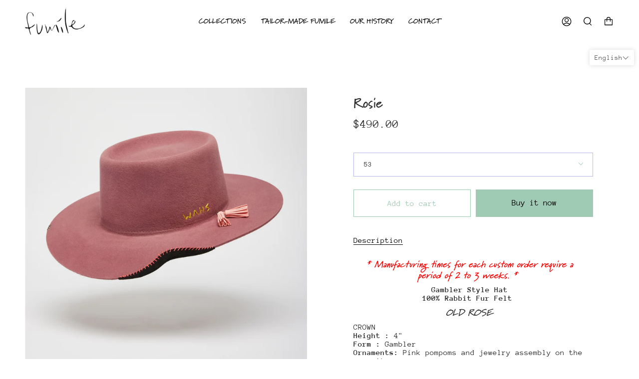

--- FILE ---
content_type: text/html; charset=utf-8
request_url: https://fumile.ca/en/products/rosie
body_size: 42297
content:
<!doctype html>
<html class="no-js no-touch supports-no-cookies" lang="en">
<head>
  <meta charset="UTF-8">
  <meta name="viewport" content="width=device-width, initial-scale=1.0">
  <meta name="theme-color" content="#9fcab3">
  <link rel="canonical" href="https://fumile.ca/en/products/rosie">

  <!-- ======================= Broadcast Theme V3.2.1 ========================= -->

  <link rel="preconnect" href="https://cdn.shopify.com" crossorigin>
  <link rel="preconnect" href="https://fonts.shopify.com" crossorigin>
  <link rel="preconnect" href="https://monorail-edge.shopifysvc.com" crossorigin>

  <link rel="preload" href="//fumile.ca/cdn/shop/t/4/assets/lazysizes.js?v=111431644619468174291654004455" as="script">
  <link rel="preload" href="//fumile.ca/cdn/shop/t/4/assets/vendor.js?v=54846291969275285991654004459" as="script">
  <link rel="preload" href="//fumile.ca/cdn/shop/t/4/assets/theme.js?v=29326426460222513501654004459" as="script">
  <link rel="preload" href="//fumile.ca/cdn/shop/t/4/assets/theme.css?v=111830002837967705241654004459" as="style"> 
  <link rel="preload" href="//fumile.ca/cdn/shop/t/4/assets/custom.css?v=166451166940755268251655735680" as="style"><link rel="preload" as="image" href="//fumile.ca/cdn/shop/files/Fond_blanc_-_rect_-_02_180x180.jpg?v=1658927774"><style data-shopify>.loading { position: fixed; top: 0; left: 0; z-index: 99999; width: 100%; height: 100%; background: var(--bg); transition: opacity 0.2s ease-out, visibility 0.2s ease-out; }
    body.is-loaded .loading { opacity: 0; visibility: hidden; pointer-events: none; }
    .loading__image__holder { position: absolute; top: 0; left: 0; width: 100%; height: 100%; font-size: 0; display: flex; align-items: center; justify-content: center; }
    .loading__image__holder:nth-child(2) { opacity: 0; }
    .loading__image { max-width: 180px; max-height: 180px; object-fit: contain; }
    .loading--animate .loading__image__holder:nth-child(1) { animation: pulse1 2s infinite ease-in-out; }
    .loading--animate .loading__image__holder:nth-child(2) { animation: pulse2 2s infinite ease-in-out; }
    @keyframes pulse1 {
      0% { opacity: 1; }
      50% { opacity: 0; }
      100% { opacity: 1; }
    }
    @keyframes pulse2 {
      0% { opacity: 0; }
      50% { opacity: 1; }
      100% { opacity: 0; }
    }</style>
    <link rel="shortcut icon" href="//fumile.ca/cdn/shop/files/favicon_be8e2fe8-53f9-4122-b5c4-fa10e4d1f7a7_32x32.png?v=1654022231" type="image/png" />
  

  <!-- Title and description ================================================ -->
  
  <title>
    
    Rosie
    
    
    
      &ndash; Fumile
    
  </title>

  
    <meta name="description" content="* Manufacturing times for each custom order require a period of 2 to 3 weeks. *  Gambler Style Hat 100% Rabbit Fur Felt  OLD ROSE CROWNHeight : 4&quot;Form : GamblerOrnaments: Pink pompoms and jewelry assembly on the opposite. *WAHS and Canvas: Hand Embroidered Fumile Signature  RINGLenght : 3&quot;1/4Style : Leaning forwardFini">
  

  

<meta property="og:site_name" content="Fumile">
<meta property="og:url" content="https://fumile.ca/en/products/rosie">
<meta property="og:title" content="Rosie">
<meta property="og:type" content="product">
<meta property="og:description" content="* Manufacturing times for each custom order require a period of 2 to 3 weeks. *  Gambler Style Hat 100% Rabbit Fur Felt  OLD ROSE CROWNHeight : 4&quot;Form : GamblerOrnaments: Pink pompoms and jewelry assembly on the opposite. *WAHS and Canvas: Hand Embroidered Fumile Signature  RINGLenght : 3&quot;1/4Style : Leaning forwardFini"><meta property="og:image" content="http://fumile.ca/cdn/shop/products/HAT-08_2.jpg?v=1657310478">
  <meta property="og:image:secure_url" content="https://fumile.ca/cdn/shop/products/HAT-08_2.jpg?v=1657310478">
  <meta property="og:image:width" content="2000">
  <meta property="og:image:height" content="2000"><meta property="og:price:amount" content="490.00">
  <meta property="og:price:currency" content="CAD"><meta name="twitter:card" content="summary_large_image">
<meta name="twitter:title" content="Rosie">
<meta name="twitter:description" content="* Manufacturing times for each custom order require a period of 2 to 3 weeks. *  Gambler Style Hat 100% Rabbit Fur Felt  OLD ROSE CROWNHeight : 4&quot;Form : GamblerOrnaments: Pink pompoms and jewelry assembly on the opposite. *WAHS and Canvas: Hand Embroidered Fumile Signature  RINGLenght : 3&quot;1/4Style : Leaning forwardFini">

  <!-- CSS ================================================================== -->

  <link href="//fumile.ca/cdn/shop/t/4/assets/font-settings.css?v=152643625520246415971763070079" rel="stylesheet" type="text/css" media="all" />

  
<style data-shopify>

:root {


---color-video-bg: #f2f2f2;


---color-bg: #ffffff;
---color-bg-secondary: #ffffff;
---color-bg-rgb: 255, 255, 255;

---color-text-dark: #090707;
---color-text: #2e2e2e;
---color-text-light: #6d6d6d;


/* === Opacity shades of grey ===*/
---color-a5:  rgba(46, 46, 46, 0.05);
---color-a10: rgba(46, 46, 46, 0.1);
---color-a15: rgba(46, 46, 46, 0.15);
---color-a20: rgba(46, 46, 46, 0.2);
---color-a25: rgba(46, 46, 46, 0.25);
---color-a30: rgba(46, 46, 46, 0.3);
---color-a35: rgba(46, 46, 46, 0.35);
---color-a40: rgba(46, 46, 46, 0.4);
---color-a45: rgba(46, 46, 46, 0.45);
---color-a50: rgba(46, 46, 46, 0.5);
---color-a55: rgba(46, 46, 46, 0.55);
---color-a60: rgba(46, 46, 46, 0.6);
---color-a65: rgba(46, 46, 46, 0.65);
---color-a70: rgba(46, 46, 46, 0.7);
---color-a75: rgba(46, 46, 46, 0.75);
---color-a80: rgba(46, 46, 46, 0.8);
---color-a85: rgba(46, 46, 46, 0.85);
---color-a90: rgba(46, 46, 46, 0.9);
---color-a95: rgba(46, 46, 46, 0.95);

---color-border: rgb(183, 185, 236);
---color-border-light: #d4d5f4;
---color-border-hairline: #f7f7f7;
---color-border-dark: #666bd7;/* === Bright color ===*/
---color-primary: #9fcab3;
---color-primary-hover: #63b98a;
---color-primary-fade: rgba(159, 202, 179, 0.05);
---color-primary-fade-hover: rgba(159, 202, 179, 0.1);---color-primary-opposite: #000000;


/* === Secondary Color ===*/
---color-secondary: #9fcab3;
---color-secondary-hover: #63b98a;
---color-secondary-fade: rgba(159, 202, 179, 0.05);
---color-secondary-fade-hover: rgba(159, 202, 179, 0.1);---color-secondary-opposite: #000000;


/* === link Color ===*/
---color-link: #48c0e2;
---color-link-hover: #9fcab3;
---color-link-fade: rgba(72, 192, 226, 0.05);
---color-link-fade-hover: rgba(72, 192, 226, 0.1);---color-link-opposite: #ffffff;


/* === Product grid sale tags ===*/
---color-sale-bg: #b26262;
---color-sale-text: #ffffff;---color-sale-text-secondary: #b26262;

/* === Product grid badges ===*/
---color-badge-bg: #ffffff;
---color-badge-text: #212121;

/* === Helper colors for form error states ===*/
---color-error: var(---color-primary);
---color-error-bg: var(---color-primary-fade);



  ---radius: 0px;
  ---radius-sm: 0px;


---color-announcement-bg: #fff980;
---color-announcement-text: #2e2e2e;
---color-announcement-border: #c0bc67;

---color-header-bg: #ffffff;
---color-header-link: #9fcab3;
---color-header-link-hover: #9fcab3;

---color-menu-bg: #ffffff;
---color-menu-border: #ffffff;
---color-menu-link: #9fcab3;
---color-menu-link-hover: #9fcab3;
---color-submenu-bg: #ffffff;
---color-submenu-link: #2e2e2e;
---color-submenu-link-hover: #9fcab3;
---color-menu-transparent: #ffffff;

---color-footer-bg: #ffffff;
---color-footer-text: #659cae;
---color-footer-link: #659cae;
---color-footer-link-hover: #9fcab3;
---color-footer-border: #9fcab3;

/* === Custom Cursor ===*/

--icon-zoom-in: url( "//fumile.ca/cdn/shop/t/4/assets/icon-zoom-in.svg?v=126996651526054293301654004454" );
--icon-zoom-out: url( "//fumile.ca/cdn/shop/t/4/assets/icon-zoom-out.svg?v=128675709041987423641654004455" );

/* === Typography ===*/
---product-grid-aspect-ratio: 120.0%;
---product-grid-size-piece: 12.0;


---font-weight-body: 400;
---font-weight-body-bold: 700;

---font-stack-body: "Anonymous Pro", monospace;
---font-style-body: normal;
---font-adjust-body: 1.0;

---font-weight-heading: 400;
---font-weight-heading-bold: 700;

---font-stack-heading: "Anonymous Pro", monospace;
---font-style-heading: normal;
---font-adjust-heading: 1.0;

---font-stack-nav: "Anonymous Pro", monospace;
---font-style-nav: normal;
---font-adjust-nav: 1.0;

---font-weight-nav: 400;
---font-weight-nav-bold: 700;

---font-size-base: 1.0rem;
---font-size-base-percent: 1.0;

---ico-select: url("//fumile.ca/cdn/shop/t/4/assets/ico-select.svg?v=115630813262522069291654004454");


/* === Parallax ===*/
---parallax-strength-min: 150.0%;
---parallax-strength-max: 160.0%;



}

</style>


  <link href="//fumile.ca/cdn/shop/t/4/assets/theme.css?v=111830002837967705241654004459" rel="stylesheet" type="text/css" media="all" />
  <link href="//fumile.ca/cdn/shop/t/4/assets/custom.css?v=166451166940755268251655735680" rel="stylesheet" type="text/css" media="all" />

  <script>
    if (window.navigator.userAgent.indexOf('MSIE ') > 0 || window.navigator.userAgent.indexOf('Trident/') > 0) {
      document.documentElement.className = document.documentElement.className + ' ie';

      var scripts = document.getElementsByTagName('script')[0];
      var polyfill = document.createElement("script");
      polyfill.defer = true;
      polyfill.src = "//fumile.ca/cdn/shop/t/4/assets/ie11.js?v=144489047535103983231654004455";

      scripts.parentNode.insertBefore(polyfill, scripts);
    } else {
      document.documentElement.className = document.documentElement.className.replace('no-js', 'js');
    }

    window.lazySizesConfig = window.lazySizesConfig || {};
    window.lazySizesConfig.preloadAfterLoad = true;

    let root = '/en';
    if (root[root.length - 1] !== '/') {
      root = `${root}/`;
    }

    window.theme = {
      routes: {
        root: root,
        cart: '/en/cart',
        cart_add_url: '/en/cart/add',
        product_recommendations_url: '/en/recommendations/products',
        search_url: '/en/search',
        addresses_url: '/en/account/addresses'
      },
      assets: {
        photoswipe: '//fumile.ca/cdn/shop/t/4/assets/photoswipe.js?v=108660782622152556431654004457',
        smoothscroll: '//fumile.ca/cdn/shop/t/4/assets/smoothscroll.js?v=37906625415260927261654004458',
        swatches: '//fumile.ca/cdn/shop/t/4/assets/swatches.json?v=153762849283573572451654004458',
        base: "//fumile.ca/cdn/shop/t/4/assets/",
        no_image: "//fumile.ca/cdn/shopifycloud/storefront/assets/no-image-2048-a2addb12_1024x.gif",
      },
      strings: {
        addToCart: "Add to cart",
        soldOut: "Sold Out",
        from: "From",
        preOrder: "Pre-order",
        sale: "Sale",
        subscription: "Subscription",
        unavailable: "Not available",
        unitPrice: "Unit price",
        unitPriceSeparator: "per",
        resultsFor: "Results for",
        noResultsFor: "No results for",
        shippingCalcSubmitButton: "Calculate shipping",
        shippingCalcSubmitButtonDisabled: "Calculating...",
        selectValue: "Select value",
        oneColor: "color",
        otherColor: "colors",
        upsellAddToCart: "Add",
        free: "Free"
      },
      settings: {
        customerLoggedIn: false,
        cartDrawerEnabled: true,
        enableQuickAdd: false,
        transparentHeader: false,
      },
      moneyFormat: "${{amount}}",
      moneyWithCurrencyFormat: "${{amount}} CAD",
      info: {
        name: 'broadcast'
      },
      version: '3.2.1'
    };
  </script>

  
    <script src="//fumile.ca/cdn/shopifycloud/storefront/assets/themes_support/shopify_common-5f594365.js" defer="defer"></script>
  

  <link rel="stylesheet" href="https://use.typekit.net/tvc3uzj.css">
  
  
  <!-- Theme Javascript ============================================================== -->
  <script src="//fumile.ca/cdn/shop/t/4/assets/lazysizes.js?v=111431644619468174291654004455" async="async"></script>
  <script src="//fumile.ca/cdn/shop/t/4/assets/vendor.js?v=54846291969275285991654004459" defer="defer"></script>
  <script src="//fumile.ca/cdn/shop/t/4/assets/theme.js?v=29326426460222513501654004459" defer="defer"></script>

  <!-- Shopify app scripts =========================================================== -->

  <script>window.performance && window.performance.mark && window.performance.mark('shopify.content_for_header.start');</script><meta name="google-site-verification" content="DSQWALCO3RTDNnLPp059ocZJfc7OfMXHIca-SS86BwE">
<meta id="shopify-digital-wallet" name="shopify-digital-wallet" content="/4947607621/digital_wallets/dialog">
<meta name="shopify-checkout-api-token" content="8b45cda89b152508b33fdb2d521bb71d">
<meta id="in-context-paypal-metadata" data-shop-id="4947607621" data-venmo-supported="false" data-environment="production" data-locale="en_US" data-paypal-v4="true" data-currency="CAD">
<link rel="alternate" hreflang="x-default" href="https://fumile.ca/products/rosie">
<link rel="alternate" hreflang="fr" href="https://fumile.ca/products/rosie">
<link rel="alternate" hreflang="en" href="https://fumile.ca/en/products/rosie">
<link rel="alternate" type="application/json+oembed" href="https://fumile.ca/en/products/rosie.oembed">
<script async="async" src="/checkouts/internal/preloads.js?locale=en-CA"></script>
<script id="shopify-features" type="application/json">{"accessToken":"8b45cda89b152508b33fdb2d521bb71d","betas":["rich-media-storefront-analytics"],"domain":"fumile.ca","predictiveSearch":true,"shopId":4947607621,"locale":"en"}</script>
<script>var Shopify = Shopify || {};
Shopify.shop = "fumile-chapelier.myshopify.com";
Shopify.locale = "en";
Shopify.currency = {"active":"CAD","rate":"1.0"};
Shopify.country = "CA";
Shopify.theme = {"name":"Working Copy Broadcast","id":121894076485,"schema_name":"Broadcast","schema_version":"3.2.1","theme_store_id":868,"role":"main"};
Shopify.theme.handle = "null";
Shopify.theme.style = {"id":null,"handle":null};
Shopify.cdnHost = "fumile.ca/cdn";
Shopify.routes = Shopify.routes || {};
Shopify.routes.root = "/en/";</script>
<script type="module">!function(o){(o.Shopify=o.Shopify||{}).modules=!0}(window);</script>
<script>!function(o){function n(){var o=[];function n(){o.push(Array.prototype.slice.apply(arguments))}return n.q=o,n}var t=o.Shopify=o.Shopify||{};t.loadFeatures=n(),t.autoloadFeatures=n()}(window);</script>
<script id="shop-js-analytics" type="application/json">{"pageType":"product"}</script>
<script defer="defer" async type="module" src="//fumile.ca/cdn/shopifycloud/shop-js/modules/v2/client.init-shop-cart-sync_BT-GjEfc.en.esm.js"></script>
<script defer="defer" async type="module" src="//fumile.ca/cdn/shopifycloud/shop-js/modules/v2/chunk.common_D58fp_Oc.esm.js"></script>
<script defer="defer" async type="module" src="//fumile.ca/cdn/shopifycloud/shop-js/modules/v2/chunk.modal_xMitdFEc.esm.js"></script>
<script type="module">
  await import("//fumile.ca/cdn/shopifycloud/shop-js/modules/v2/client.init-shop-cart-sync_BT-GjEfc.en.esm.js");
await import("//fumile.ca/cdn/shopifycloud/shop-js/modules/v2/chunk.common_D58fp_Oc.esm.js");
await import("//fumile.ca/cdn/shopifycloud/shop-js/modules/v2/chunk.modal_xMitdFEc.esm.js");

  window.Shopify.SignInWithShop?.initShopCartSync?.({"fedCMEnabled":true,"windoidEnabled":true});

</script>
<script>(function() {
  var isLoaded = false;
  function asyncLoad() {
    if (isLoaded) return;
    isLoaded = true;
    var urls = ["\/\/www.powr.io\/powr.js?powr-token=fumile-chapelier.myshopify.com\u0026external-type=shopify\u0026shop=fumile-chapelier.myshopify.com"];
    for (var i = 0; i < urls.length; i++) {
      var s = document.createElement('script');
      s.type = 'text/javascript';
      s.async = true;
      s.src = urls[i];
      var x = document.getElementsByTagName('script')[0];
      x.parentNode.insertBefore(s, x);
    }
  };
  if(window.attachEvent) {
    window.attachEvent('onload', asyncLoad);
  } else {
    window.addEventListener('load', asyncLoad, false);
  }
})();</script>
<script id="__st">var __st={"a":4947607621,"offset":-18000,"reqid":"81a0a1e3-5f2b-49db-9db4-158a2fc089be-1769069374","pageurl":"fumile.ca\/en\/products\/rosie","u":"0c92b02905bf","p":"product","rtyp":"product","rid":6778487767109};</script>
<script>window.ShopifyPaypalV4VisibilityTracking = true;</script>
<script id="captcha-bootstrap">!function(){'use strict';const t='contact',e='account',n='new_comment',o=[[t,t],['blogs',n],['comments',n],[t,'customer']],c=[[e,'customer_login'],[e,'guest_login'],[e,'recover_customer_password'],[e,'create_customer']],r=t=>t.map((([t,e])=>`form[action*='/${t}']:not([data-nocaptcha='true']) input[name='form_type'][value='${e}']`)).join(','),a=t=>()=>t?[...document.querySelectorAll(t)].map((t=>t.form)):[];function s(){const t=[...o],e=r(t);return a(e)}const i='password',u='form_key',d=['recaptcha-v3-token','g-recaptcha-response','h-captcha-response',i],f=()=>{try{return window.sessionStorage}catch{return}},m='__shopify_v',_=t=>t.elements[u];function p(t,e,n=!1){try{const o=window.sessionStorage,c=JSON.parse(o.getItem(e)),{data:r}=function(t){const{data:e,action:n}=t;return t[m]||n?{data:e,action:n}:{data:t,action:n}}(c);for(const[e,n]of Object.entries(r))t.elements[e]&&(t.elements[e].value=n);n&&o.removeItem(e)}catch(o){console.error('form repopulation failed',{error:o})}}const l='form_type',E='cptcha';function T(t){t.dataset[E]=!0}const w=window,h=w.document,L='Shopify',v='ce_forms',y='captcha';let A=!1;((t,e)=>{const n=(g='f06e6c50-85a8-45c8-87d0-21a2b65856fe',I='https://cdn.shopify.com/shopifycloud/storefront-forms-hcaptcha/ce_storefront_forms_captcha_hcaptcha.v1.5.2.iife.js',D={infoText:'Protected by hCaptcha',privacyText:'Privacy',termsText:'Terms'},(t,e,n)=>{const o=w[L][v],c=o.bindForm;if(c)return c(t,g,e,D).then(n);var r;o.q.push([[t,g,e,D],n]),r=I,A||(h.body.append(Object.assign(h.createElement('script'),{id:'captcha-provider',async:!0,src:r})),A=!0)});var g,I,D;w[L]=w[L]||{},w[L][v]=w[L][v]||{},w[L][v].q=[],w[L][y]=w[L][y]||{},w[L][y].protect=function(t,e){n(t,void 0,e),T(t)},Object.freeze(w[L][y]),function(t,e,n,w,h,L){const[v,y,A,g]=function(t,e,n){const i=e?o:[],u=t?c:[],d=[...i,...u],f=r(d),m=r(i),_=r(d.filter((([t,e])=>n.includes(e))));return[a(f),a(m),a(_),s()]}(w,h,L),I=t=>{const e=t.target;return e instanceof HTMLFormElement?e:e&&e.form},D=t=>v().includes(t);t.addEventListener('submit',(t=>{const e=I(t);if(!e)return;const n=D(e)&&!e.dataset.hcaptchaBound&&!e.dataset.recaptchaBound,o=_(e),c=g().includes(e)&&(!o||!o.value);(n||c)&&t.preventDefault(),c&&!n&&(function(t){try{if(!f())return;!function(t){const e=f();if(!e)return;const n=_(t);if(!n)return;const o=n.value;o&&e.removeItem(o)}(t);const e=Array.from(Array(32),(()=>Math.random().toString(36)[2])).join('');!function(t,e){_(t)||t.append(Object.assign(document.createElement('input'),{type:'hidden',name:u})),t.elements[u].value=e}(t,e),function(t,e){const n=f();if(!n)return;const o=[...t.querySelectorAll(`input[type='${i}']`)].map((({name:t})=>t)),c=[...d,...o],r={};for(const[a,s]of new FormData(t).entries())c.includes(a)||(r[a]=s);n.setItem(e,JSON.stringify({[m]:1,action:t.action,data:r}))}(t,e)}catch(e){console.error('failed to persist form',e)}}(e),e.submit())}));const S=(t,e)=>{t&&!t.dataset[E]&&(n(t,e.some((e=>e===t))),T(t))};for(const o of['focusin','change'])t.addEventListener(o,(t=>{const e=I(t);D(e)&&S(e,y())}));const B=e.get('form_key'),M=e.get(l),P=B&&M;t.addEventListener('DOMContentLoaded',(()=>{const t=y();if(P)for(const e of t)e.elements[l].value===M&&p(e,B);[...new Set([...A(),...v().filter((t=>'true'===t.dataset.shopifyCaptcha))])].forEach((e=>S(e,t)))}))}(h,new URLSearchParams(w.location.search),n,t,e,['guest_login'])})(!0,!0)}();</script>
<script integrity="sha256-4kQ18oKyAcykRKYeNunJcIwy7WH5gtpwJnB7kiuLZ1E=" data-source-attribution="shopify.loadfeatures" defer="defer" src="//fumile.ca/cdn/shopifycloud/storefront/assets/storefront/load_feature-a0a9edcb.js" crossorigin="anonymous"></script>
<script data-source-attribution="shopify.dynamic_checkout.dynamic.init">var Shopify=Shopify||{};Shopify.PaymentButton=Shopify.PaymentButton||{isStorefrontPortableWallets:!0,init:function(){window.Shopify.PaymentButton.init=function(){};var t=document.createElement("script");t.src="https://fumile.ca/cdn/shopifycloud/portable-wallets/latest/portable-wallets.en.js",t.type="module",document.head.appendChild(t)}};
</script>
<script data-source-attribution="shopify.dynamic_checkout.buyer_consent">
  function portableWalletsHideBuyerConsent(e){var t=document.getElementById("shopify-buyer-consent"),n=document.getElementById("shopify-subscription-policy-button");t&&n&&(t.classList.add("hidden"),t.setAttribute("aria-hidden","true"),n.removeEventListener("click",e))}function portableWalletsShowBuyerConsent(e){var t=document.getElementById("shopify-buyer-consent"),n=document.getElementById("shopify-subscription-policy-button");t&&n&&(t.classList.remove("hidden"),t.removeAttribute("aria-hidden"),n.addEventListener("click",e))}window.Shopify?.PaymentButton&&(window.Shopify.PaymentButton.hideBuyerConsent=portableWalletsHideBuyerConsent,window.Shopify.PaymentButton.showBuyerConsent=portableWalletsShowBuyerConsent);
</script>
<script>
  function portableWalletsCleanup(e){e&&e.src&&console.error("Failed to load portable wallets script "+e.src);var t=document.querySelectorAll("shopify-accelerated-checkout .shopify-payment-button__skeleton, shopify-accelerated-checkout-cart .wallet-cart-button__skeleton"),e=document.getElementById("shopify-buyer-consent");for(let e=0;e<t.length;e++)t[e].remove();e&&e.remove()}function portableWalletsNotLoadedAsModule(e){e instanceof ErrorEvent&&"string"==typeof e.message&&e.message.includes("import.meta")&&"string"==typeof e.filename&&e.filename.includes("portable-wallets")&&(window.removeEventListener("error",portableWalletsNotLoadedAsModule),window.Shopify.PaymentButton.failedToLoad=e,"loading"===document.readyState?document.addEventListener("DOMContentLoaded",window.Shopify.PaymentButton.init):window.Shopify.PaymentButton.init())}window.addEventListener("error",portableWalletsNotLoadedAsModule);
</script>

<script type="module" src="https://fumile.ca/cdn/shopifycloud/portable-wallets/latest/portable-wallets.en.js" onError="portableWalletsCleanup(this)" crossorigin="anonymous"></script>
<script nomodule>
  document.addEventListener("DOMContentLoaded", portableWalletsCleanup);
</script>

<link id="shopify-accelerated-checkout-styles" rel="stylesheet" media="screen" href="https://fumile.ca/cdn/shopifycloud/portable-wallets/latest/accelerated-checkout-backwards-compat.css" crossorigin="anonymous">
<style id="shopify-accelerated-checkout-cart">
        #shopify-buyer-consent {
  margin-top: 1em;
  display: inline-block;
  width: 100%;
}

#shopify-buyer-consent.hidden {
  display: none;
}

#shopify-subscription-policy-button {
  background: none;
  border: none;
  padding: 0;
  text-decoration: underline;
  font-size: inherit;
  cursor: pointer;
}

#shopify-subscription-policy-button::before {
  box-shadow: none;
}

      </style>

<script>window.performance && window.performance.mark && window.performance.mark('shopify.content_for_header.end');</script>
  <script type="text/javascript">
    var Tipo = Tipo || {};
    Tipo.Booking = Tipo.Booking || {};
    Tipo.Booking.appUrl = 'https://booking.tipo.io';
    Tipo.Booking.shop = {
      id: 32986,
      url : 'fumile-chapelier.myshopify.com',
      domain : 'fumile.ca',
      settings : "{\"general\":{\"hide_add_to_cart\":\"2\",\"hide_buy_now\":\"2\",\"redirect_url\":null,\"allow_bring_more\":false,\"confirm_to\":\"checkout\",\"time_format\":\"24h\",\"multipleEmployees\":\"1\",\"hide_employee_on_front_store\":true,\"multipleLocations\":\"0\",\"show_location_on_front_store\":true,\"formatDate\":\"YYYY-MM-DD\",\"formatDateServe\":\"Y-m-d\",\"formatDateTime\":\"YYYY-MM-DD HH:mm\",\"formatTime\":\"HH:mm\",\"weekStart\":0},\"booking\":{\"text_price_color\":\"#ff0000\",\"timeBlock\":\"fixed\",\"stepping\":\"60\",\"font\":\"Arial\",\"primary_color\":\"#1fd3c0\",\"cancel_button\":\"#ffffff\",\"text_color\":\"#6370a7\",\"calender_background_color\":\"#2b3360\",\"calender_text_color\":\"#ffffff\",\"day_off_color\":\"#a3a3a3\",\"time_slot_color\":\"#414c89\",\"time_slot_color_hover\":\"#313d88\",\"selected_time_slot_color\":\"#ffd153\",\"background_color_calendar\":\"#2b3360\",\"background_image\":\"preset1.jpg\",\"selected_day_color\":\"#1fd3c0\",\"time_slot_color_selected\":\"#ff007b\",\"background_color_box_message_time_slot_no_available\":\"#e9e9e9\",\"text_color_text_box_message_time_slot_no_available\":\"#424242\",\"time_slot_no_available_color\":\"#a3a3a3\",\"sortProduct\":{\"type\":1,\"sortProductAuto\":\"asc\",\"sortProductManually\":[\"6776674451525\"]},\"statusDefault\":\"2\"},\"translation\":{\"languageDatepicker\":\"en-US\",\"customDatePickerDays\":\"Sunday, Monday, Tuesday, Wednesday, Thursday, Friday, Saturday\",\"customDatePickerDaysShort\":\"Sun, Mon, Tue, Wed, Thu, Fri, Sat\",\"customDatePickerDaysMin\":\"Su, Mo, Tu, We, Th, Fr, Sa\",\"customDatePickerMonths\":\"January, February, March, April, May, June, July, August, September, October, November, December\",\"customDatePickerMonthsShort\":\"Jan, Feb, Mar, Apr, May, Jun, Jul, Aug, Sep, Oct, Nov, Dec\",\"widget\":{\"default\":{\"please_select\":\"Please select service\",\"training\":\"Training\",\"trainer\":\"Trainer\",\"bringing_anyone\":\"Bringing anyone with you?\",\"num_of_additional\":\"Number of Additional People\",\"date_and_time\":\"Pick date & time\",\"continue\":\"Continue\",\"total_price\":\"Total Price\",\"confirm\":\"Confirm\",\"cancel\":\"Cancel\",\"thank_you\":\"Thank you! Your booking is completed\",\"date\":\"Date\",\"time\":\"Time\",\"datetime\":\"Date Time\",\"duration\":\"Duration\",\"location\":\"Location\",\"first_name\":\"First name\",\"last_name\":\"Last name\",\"phone\":\"Phone\",\"email\":\"Email\",\"address\":\"Address\",\"address_2\":\"Address 2\",\"status\":\"Status\",\"country\":\"Country\",\"full_name\":\"Fullname\",\"product\":\"Service\",\"product_placeholder\":\"Select your service\",\"variant\":\"Variant\",\"variant_placeholder\":\"Select your variant\",\"location_placeholder\":\"Select a location\",\"employee\":\"Employee\",\"employee_placeholder\":\"Select an employee\",\"quantity\":\"Quantity\",\"back\":\"Back\",\"payment\":\"Payment\",\"you_can_only_bring\":\"You can only bring {number} people\",\"not_available\":\"Selected service is currently not available.\",\"no_employee\":\"No employee\",\"no_location\":\"No location\",\"is_required\":\"This field is required.\",\"valid_phone_number\":\"Please enter a valid phone number.\",\"valid_email\":\"Please enter a valid email.\",\"time_slot_no_available\":\"This slot is no longer available\",\"price\":\"Price\",\"export_file_isc\":\"Export to file isc\",\"confirm_free_booking_successfully\":\"Thank for your booking. We will get back to you shortly.\",\"confirm_free_booking_unsuccessfully\":\"Whoops, looks like something went wrong.\",\"duration_unit\":\"minutes\"}}},\"integrate\":{\"zapier\":{\"cretaeOrUpdateUrl\":\"\",\"deleteUrl\":\"\"}},\"free_form\":{\"first_name\":{\"enable\":true,\"label\":\"First name\",\"required\":true},\"last_name\":{\"enable\":true,\"label\":\"Last name\",\"required\":true},\"phone_number\":{\"enable\":false,\"label\":\"Phone number\",\"required\":true},\"email\":{\"label\":\"Email\",\"required\":true,\"enable\":true}}}",
      locale: 'en',
      plan : {"id":7,"version":"2","plan":"FREE","feature":"{\"employee\":1,\"product\":1,\"location\":1,\"extraFieldSet\":false,\"hideBrand\":false,\"trialDay\":\"0\",\"trialDayOld\":\"0\",\"priceOld\":\"0\",\"googleCalendar\":false,\"zoom\":false}","price":"0.00","type":"month","status":1,"created_at":null,"updated_at":"2022-01-21 02:21:05"}
    };
    Tipo.Booking.locale = "en";
    Tipo.Booking.countryCode = ['ca'];
    
      Tipo.Booking.product = {"id":6778487767109,"title":"Rosie","handle":"rosie","description":"\u003ch6 style=\"text-align: center;\" data-mce-style=\"text-align: center;\"\u003e\n\u003cspan style=\"color: #ff0000;\" data-mce-style=\"color: #ff0000;\"\u003e\u003cem\u003e* Manufacturing times for each custom order require a period of 2 to 3 weeks. *\u003c\/em\u003e\u003c\/span\u003e\u003cstrong\u003e \u003c\/strong\u003e\n\u003c\/h6\u003e\n\u003cdiv style=\"text-align: center;\" data-mce-style=\"text-align: center;\"\u003e\u003cstrong\u003eGambler Style Hat\u003c\/strong\u003e\u003c\/div\u003e\n\u003cdiv style=\"text-align: center;\" data-mce-style=\"text-align: center;\"\u003e\n\u003cstrong\u003e\u003cstrong\u003e100% Rabbit Fur Felt \u003c\/strong\u003e\u003c\/strong\u003e\n\u003cdiv style=\"text-align: left;\"\u003e\n\u003ch6 style=\"text-align: center;\" data-mce-style=\"text-align: center;\"\u003e\u003cstrong\u003e\u003ci\u003eOLD ROSE\u003c\/i\u003e\u003c\/strong\u003e\u003c\/h6\u003e\n\u003c\/div\u003e\n\u003cdiv style=\"text-align: left;\"\u003e\u003c\/div\u003e\n\u003cdiv style=\"text-align: left;\"\u003eCROWN\u003cbr data-mce-fragment=\"1\"\u003e\u003cstrong\u003eHeight :\u003c\/strong\u003e 4\"\u003cbr data-mce-fragment=\"1\"\u003e\u003cstrong\u003eForm :\u003c\/strong\u003e Gambler\u003cbr data-mce-fragment=\"1\"\u003e\u003cstrong\u003eOrnaments:\u003c\/strong\u003e Pink pompoms and jewelry assembly on the opposite.\u003c\/div\u003e\n\u003cdiv style=\"text-align: left;\"\u003e\n\u003ch6 style=\"text-align: left;\"\u003e\u003cstrong\u003e\u003ci\u003e*WAHS and Canvas: Hand Embroidered Fumile Signature\u003c\/i\u003e \u003c\/strong\u003e\u003c\/h6\u003e\n\u003cp\u003eRING\u003cbr data-mce-fragment=\"1\"\u003e\u003cstrong\u003eLenght :\u003c\/strong\u003e 3\"1\/4\u003cbr data-mce-fragment=\"1\"\u003e\u003cstrong\u003eStyle :\u003c\/strong\u003e Leaning forward\u003cbr data-mce-fragment=\"1\"\u003e\u003cstrong\u003eFinishing :\u003c\/strong\u003e '\u003cmeta charset=\"utf-8\"\u003e\u003cspan data-mce-fragment=\"1\"\u003eRaw Edge' with insertion of a piece of curved felt and fixed with hand stitches.\u003c\/span\u003e\u003c\/p\u003e\n\u003cp\u003eHAT INSIDE\u003cbr data-mce-fragment=\"1\"\u003ecotton ribbon\u003cbr data-mce-fragment=\"1\"\u003eSigné Fumile satin lining\u003c\/p\u003e\n\u003c\/div\u003e\n\u003cblockquote\u003e\n\u003ch6 style=\"text-align: center;\"\u003e\u003cspan\u003e\u003cem\u003eHow to calculate your head circumference?\u003c\/em\u003e\u003c\/span\u003e\u003c\/h6\u003e\n\u003ch6 style=\"text-align: center;\"\u003eUsing a tape measure, measure around the widest part of your head (in cm).\u003cspan class=\"s1\"\u003eNote that it is always best to round the measurement to a larger size.\u003c\/span\u003e \u003cspan class=\"s1\"\u003e\u003cimg style=\"display: block; margin-left: auto; margin-right: auto;\" height=\"127\" width=\"101\" alt=\"\" src=\"\/\/cdn.shopify.com\/s\/files\/1\/0049\/4760\/7621\/files\/tete_large.jpg?v=1539035987\"\u003e\u003c\/span\u003e\n\u003c\/h6\u003e\n\u003c\/blockquote\u003e\n\u003c\/div\u003e","published_at":"2022-07-08T16:04:33-04:00","created_at":"2022-07-05T16:07:37-04:00","vendor":"Fumile","type":"","tags":[],"price":49000,"price_min":49000,"price_max":49000,"available":true,"price_varies":false,"compare_at_price":null,"compare_at_price_min":0,"compare_at_price_max":0,"compare_at_price_varies":false,"variants":[{"id":40175237234757,"title":"53","option1":"53","option2":null,"option3":null,"sku":null,"requires_shipping":true,"taxable":true,"featured_image":null,"available":true,"name":"Rosie - 53","public_title":"53","options":["53"],"price":49000,"weight":0,"compare_at_price":null,"inventory_management":null,"barcode":"37234757","requires_selling_plan":false,"selling_plan_allocations":[]},{"id":40175237267525,"title":"54","option1":"54","option2":null,"option3":null,"sku":null,"requires_shipping":true,"taxable":true,"featured_image":null,"available":true,"name":"Rosie - 54","public_title":"54","options":["54"],"price":49000,"weight":0,"compare_at_price":null,"inventory_management":null,"barcode":"37267525","requires_selling_plan":false,"selling_plan_allocations":[]},{"id":40175237300293,"title":"55","option1":"55","option2":null,"option3":null,"sku":null,"requires_shipping":true,"taxable":true,"featured_image":null,"available":true,"name":"Rosie - 55","public_title":"55","options":["55"],"price":49000,"weight":0,"compare_at_price":null,"inventory_management":null,"barcode":"37300293","requires_selling_plan":false,"selling_plan_allocations":[]},{"id":40175237333061,"title":"56","option1":"56","option2":null,"option3":null,"sku":null,"requires_shipping":true,"taxable":true,"featured_image":null,"available":true,"name":"Rosie - 56","public_title":"56","options":["56"],"price":49000,"weight":0,"compare_at_price":null,"inventory_management":null,"barcode":"37333061","requires_selling_plan":false,"selling_plan_allocations":[]},{"id":40175237365829,"title":"57","option1":"57","option2":null,"option3":null,"sku":null,"requires_shipping":true,"taxable":true,"featured_image":null,"available":true,"name":"Rosie - 57","public_title":"57","options":["57"],"price":49000,"weight":0,"compare_at_price":null,"inventory_management":null,"barcode":"37365829","requires_selling_plan":false,"selling_plan_allocations":[]},{"id":40175237398597,"title":"58","option1":"58","option2":null,"option3":null,"sku":null,"requires_shipping":true,"taxable":true,"featured_image":null,"available":true,"name":"Rosie - 58","public_title":"58","options":["58"],"price":49000,"weight":0,"compare_at_price":null,"inventory_management":null,"barcode":"37398597","requires_selling_plan":false,"selling_plan_allocations":[]},{"id":40175237431365,"title":"59","option1":"59","option2":null,"option3":null,"sku":null,"requires_shipping":true,"taxable":true,"featured_image":null,"available":true,"name":"Rosie - 59","public_title":"59","options":["59"],"price":49000,"weight":0,"compare_at_price":null,"inventory_management":null,"barcode":"37431365","requires_selling_plan":false,"selling_plan_allocations":[]},{"id":40175237464133,"title":"60","option1":"60","option2":null,"option3":null,"sku":null,"requires_shipping":true,"taxable":true,"featured_image":null,"available":true,"name":"Rosie - 60","public_title":"60","options":["60"],"price":49000,"weight":0,"compare_at_price":null,"inventory_management":null,"barcode":"37464133","requires_selling_plan":false,"selling_plan_allocations":[]},{"id":40175237496901,"title":"61","option1":"61","option2":null,"option3":null,"sku":null,"requires_shipping":true,"taxable":true,"featured_image":null,"available":true,"name":"Rosie - 61","public_title":"61","options":["61"],"price":49000,"weight":0,"compare_at_price":null,"inventory_management":null,"barcode":"37496901","requires_selling_plan":false,"selling_plan_allocations":[]},{"id":40175237529669,"title":"62","option1":"62","option2":null,"option3":null,"sku":null,"requires_shipping":true,"taxable":true,"featured_image":null,"available":true,"name":"Rosie - 62","public_title":"62","options":["62"],"price":49000,"weight":0,"compare_at_price":null,"inventory_management":null,"barcode":"37529669","requires_selling_plan":false,"selling_plan_allocations":[]}],"images":["\/\/fumile.ca\/cdn\/shop\/products\/HAT-08_2.jpg?v=1657310478","\/\/fumile.ca\/cdn\/shop\/products\/HAT-08_1.jpg?v=1657310478","\/\/fumile.ca\/cdn\/shop\/products\/HAT-08_3.jpg?v=1657310476","\/\/fumile.ca\/cdn\/shop\/products\/HAT-08_4.jpg?v=1657310477","\/\/fumile.ca\/cdn\/shop\/products\/HAT-08_5.jpg?v=1657310477"],"featured_image":"\/\/fumile.ca\/cdn\/shop\/products\/HAT-08_2.jpg?v=1657310478","options":["Sizes (in cm)"],"media":[{"alt":null,"id":23552559185989,"position":1,"preview_image":{"aspect_ratio":1.0,"height":2000,"width":2000,"src":"\/\/fumile.ca\/cdn\/shop\/products\/HAT-08_2.jpg?v=1657310478"},"aspect_ratio":1.0,"height":2000,"media_type":"image","src":"\/\/fumile.ca\/cdn\/shop\/products\/HAT-08_2.jpg?v=1657310478","width":2000},{"alt":null,"id":23552559153221,"position":2,"preview_image":{"aspect_ratio":1.0,"height":2000,"width":2000,"src":"\/\/fumile.ca\/cdn\/shop\/products\/HAT-08_1.jpg?v=1657310478"},"aspect_ratio":1.0,"height":2000,"media_type":"image","src":"\/\/fumile.ca\/cdn\/shop\/products\/HAT-08_1.jpg?v=1657310478","width":2000},{"alt":null,"id":23552559218757,"position":3,"preview_image":{"aspect_ratio":1.0,"height":2000,"width":2000,"src":"\/\/fumile.ca\/cdn\/shop\/products\/HAT-08_3.jpg?v=1657310476"},"aspect_ratio":1.0,"height":2000,"media_type":"image","src":"\/\/fumile.ca\/cdn\/shop\/products\/HAT-08_3.jpg?v=1657310476","width":2000},{"alt":null,"id":23552559251525,"position":4,"preview_image":{"aspect_ratio":1.0,"height":2000,"width":2000,"src":"\/\/fumile.ca\/cdn\/shop\/products\/HAT-08_4.jpg?v=1657310477"},"aspect_ratio":1.0,"height":2000,"media_type":"image","src":"\/\/fumile.ca\/cdn\/shop\/products\/HAT-08_4.jpg?v=1657310477","width":2000},{"alt":null,"id":23552559284293,"position":5,"preview_image":{"aspect_ratio":1.0,"height":2000,"width":2000,"src":"\/\/fumile.ca\/cdn\/shop\/products\/HAT-08_5.jpg?v=1657310477"},"aspect_ratio":1.0,"height":2000,"media_type":"image","src":"\/\/fumile.ca\/cdn\/shop\/products\/HAT-08_5.jpg?v=1657310477","width":2000}],"requires_selling_plan":false,"selling_plan_groups":[],"content":"\u003ch6 style=\"text-align: center;\" data-mce-style=\"text-align: center;\"\u003e\n\u003cspan style=\"color: #ff0000;\" data-mce-style=\"color: #ff0000;\"\u003e\u003cem\u003e* Manufacturing times for each custom order require a period of 2 to 3 weeks. *\u003c\/em\u003e\u003c\/span\u003e\u003cstrong\u003e \u003c\/strong\u003e\n\u003c\/h6\u003e\n\u003cdiv style=\"text-align: center;\" data-mce-style=\"text-align: center;\"\u003e\u003cstrong\u003eGambler Style Hat\u003c\/strong\u003e\u003c\/div\u003e\n\u003cdiv style=\"text-align: center;\" data-mce-style=\"text-align: center;\"\u003e\n\u003cstrong\u003e\u003cstrong\u003e100% Rabbit Fur Felt \u003c\/strong\u003e\u003c\/strong\u003e\n\u003cdiv style=\"text-align: left;\"\u003e\n\u003ch6 style=\"text-align: center;\" data-mce-style=\"text-align: center;\"\u003e\u003cstrong\u003e\u003ci\u003eOLD ROSE\u003c\/i\u003e\u003c\/strong\u003e\u003c\/h6\u003e\n\u003c\/div\u003e\n\u003cdiv style=\"text-align: left;\"\u003e\u003c\/div\u003e\n\u003cdiv style=\"text-align: left;\"\u003eCROWN\u003cbr data-mce-fragment=\"1\"\u003e\u003cstrong\u003eHeight :\u003c\/strong\u003e 4\"\u003cbr data-mce-fragment=\"1\"\u003e\u003cstrong\u003eForm :\u003c\/strong\u003e Gambler\u003cbr data-mce-fragment=\"1\"\u003e\u003cstrong\u003eOrnaments:\u003c\/strong\u003e Pink pompoms and jewelry assembly on the opposite.\u003c\/div\u003e\n\u003cdiv style=\"text-align: left;\"\u003e\n\u003ch6 style=\"text-align: left;\"\u003e\u003cstrong\u003e\u003ci\u003e*WAHS and Canvas: Hand Embroidered Fumile Signature\u003c\/i\u003e \u003c\/strong\u003e\u003c\/h6\u003e\n\u003cp\u003eRING\u003cbr data-mce-fragment=\"1\"\u003e\u003cstrong\u003eLenght :\u003c\/strong\u003e 3\"1\/4\u003cbr data-mce-fragment=\"1\"\u003e\u003cstrong\u003eStyle :\u003c\/strong\u003e Leaning forward\u003cbr data-mce-fragment=\"1\"\u003e\u003cstrong\u003eFinishing :\u003c\/strong\u003e '\u003cmeta charset=\"utf-8\"\u003e\u003cspan data-mce-fragment=\"1\"\u003eRaw Edge' with insertion of a piece of curved felt and fixed with hand stitches.\u003c\/span\u003e\u003c\/p\u003e\n\u003cp\u003eHAT INSIDE\u003cbr data-mce-fragment=\"1\"\u003ecotton ribbon\u003cbr data-mce-fragment=\"1\"\u003eSigné Fumile satin lining\u003c\/p\u003e\n\u003c\/div\u003e\n\u003cblockquote\u003e\n\u003ch6 style=\"text-align: center;\"\u003e\u003cspan\u003e\u003cem\u003eHow to calculate your head circumference?\u003c\/em\u003e\u003c\/span\u003e\u003c\/h6\u003e\n\u003ch6 style=\"text-align: center;\"\u003eUsing a tape measure, measure around the widest part of your head (in cm).\u003cspan class=\"s1\"\u003eNote that it is always best to round the measurement to a larger size.\u003c\/span\u003e \u003cspan class=\"s1\"\u003e\u003cimg style=\"display: block; margin-left: auto; margin-right: auto;\" height=\"127\" width=\"101\" alt=\"\" src=\"\/\/cdn.shopify.com\/s\/files\/1\/0049\/4760\/7621\/files\/tete_large.jpg?v=1539035987\"\u003e\u003c\/span\u003e\n\u003c\/h6\u003e\n\u003c\/blockquote\u003e\n\u003c\/div\u003e"};
      Tipo.Booking.product.options = [{"name":"Sizes (in cm)","position":1,"values":["53","54","55","56","57","58","59","60","61","62"]}];
      
        Tipo.Booking.product.variants[0].inventory_management = '';
        Tipo.Booking.product.variants[0].inventory_quantity = 0;
        Tipo.Booking.product.variants[0].inventory_policy = 'deny';
      
        Tipo.Booking.product.variants[1].inventory_management = '';
        Tipo.Booking.product.variants[1].inventory_quantity = 0;
        Tipo.Booking.product.variants[1].inventory_policy = 'deny';
      
        Tipo.Booking.product.variants[2].inventory_management = '';
        Tipo.Booking.product.variants[2].inventory_quantity = 0;
        Tipo.Booking.product.variants[2].inventory_policy = 'deny';
      
        Tipo.Booking.product.variants[3].inventory_management = '';
        Tipo.Booking.product.variants[3].inventory_quantity = 0;
        Tipo.Booking.product.variants[3].inventory_policy = 'deny';
      
        Tipo.Booking.product.variants[4].inventory_management = '';
        Tipo.Booking.product.variants[4].inventory_quantity = 0;
        Tipo.Booking.product.variants[4].inventory_policy = 'deny';
      
        Tipo.Booking.product.variants[5].inventory_management = '';
        Tipo.Booking.product.variants[5].inventory_quantity = 0;
        Tipo.Booking.product.variants[5].inventory_policy = 'deny';
      
        Tipo.Booking.product.variants[6].inventory_management = '';
        Tipo.Booking.product.variants[6].inventory_quantity = 0;
        Tipo.Booking.product.variants[6].inventory_policy = 'deny';
      
        Tipo.Booking.product.variants[7].inventory_management = '';
        Tipo.Booking.product.variants[7].inventory_quantity = 0;
        Tipo.Booking.product.variants[7].inventory_policy = 'deny';
      
        Tipo.Booking.product.variants[8].inventory_management = '';
        Tipo.Booking.product.variants[8].inventory_quantity = 0;
        Tipo.Booking.product.variants[8].inventory_policy = 'deny';
      
        Tipo.Booking.product.variants[9].inventory_management = '';
        Tipo.Booking.product.variants[9].inventory_quantity = 0;
        Tipo.Booking.product.variants[9].inventory_policy = 'deny';
      
    

    

    Tipo.Booking.settings = {"general":{"hide_add_to_cart":"2","hide_buy_now":"2","redirect_url":null,"allow_bring_more":false,"confirm_to":"checkout","time_format":"24h","multipleEmployees":"1","hide_employee_on_front_store":true,"multipleLocations":"0","show_location_on_front_store":true,"formatDate":"YYYY-MM-DD","formatDateServe":"Y-m-d","formatDateTime":"YYYY-MM-DD HH:mm","formatTime":"HH:mm","weekStart":0},"booking":{"text_price_color":"#ff0000","timeBlock":"fixed","stepping":"60","font":"Arial","primary_color":"#1fd3c0","cancel_button":"#ffffff","text_color":"#6370a7","calender_background_color":"#2b3360","calender_text_color":"#ffffff","day_off_color":"#a3a3a3","time_slot_color":"#414c89","time_slot_color_hover":"#313d88","selected_time_slot_color":"#ffd153","background_color_calendar":"#2b3360","background_image":"preset1.jpg","selected_day_color":"#1fd3c0","time_slot_color_selected":"#ff007b","background_color_box_message_time_slot_no_available":"#e9e9e9","text_color_text_box_message_time_slot_no_available":"#424242","time_slot_no_available_color":"#a3a3a3","sortProduct":{"type":1,"sortProductAuto":"asc","sortProductManually":["6776674451525"]},"statusDefault":"2"},"translation":{"languageDatepicker":"en-US","customDatePickerDays":"Sunday, Monday, Tuesday, Wednesday, Thursday, Friday, Saturday","customDatePickerDaysShort":"Sun, Mon, Tue, Wed, Thu, Fri, Sat","customDatePickerDaysMin":"Su, Mo, Tu, We, Th, Fr, Sa","customDatePickerMonths":"January, February, March, April, May, June, July, August, September, October, November, December","customDatePickerMonthsShort":"Jan, Feb, Mar, Apr, May, Jun, Jul, Aug, Sep, Oct, Nov, Dec","widget":{"default":{"please_select":"Please select service","training":"Training","trainer":"Trainer","bringing_anyone":"Bringing anyone with you?","num_of_additional":"Number of Additional People","date_and_time":"Pick date & time","continue":"Continue","total_price":"Total Price","confirm":"Confirm","cancel":"Cancel","thank_you":"Thank you! Your booking is completed","date":"Date","time":"Time","datetime":"Date Time","duration":"Duration","location":"Location","first_name":"First name","last_name":"Last name","phone":"Phone","email":"Email","address":"Address","address_2":"Address 2","status":"Status","country":"Country","full_name":"Fullname","product":"Service","product_placeholder":"Select your service","variant":"Variant","variant_placeholder":"Select your variant","location_placeholder":"Select a location","employee":"Employee","employee_placeholder":"Select an employee","quantity":"Quantity","back":"Back","payment":"Payment","you_can_only_bring":"You can only bring {number} people","not_available":"Selected service is currently not available.","no_employee":"No employee","no_location":"No location","is_required":"This field is required.","valid_phone_number":"Please enter a valid phone number.","valid_email":"Please enter a valid email.","time_slot_no_available":"This slot is no longer available","price":"Price","export_file_isc":"Export to file isc","confirm_free_booking_successfully":"Thank for your booking. We will get back to you shortly.","confirm_free_booking_unsuccessfully":"Whoops, looks like something went wrong.","duration_unit":"minutes"}}},"free_form":{"first_name":{"enable":true,"label":"First name","required":true},"last_name":{"enable":true,"label":"Last name","required":true},"phone_number":{"enable":false,"label":"Phone number","required":true},"email":{"label":"Email","required":true,"enable":true}},"languageDatepicker":{"days":["Sunday","Monday","Tuesday","Wednesday","Thursday","Friday","Saturday"],"daysShort":["Sun","Mon","Tue","Wed","Thu","Fri","Sat"],"daysMin":["Su","Mo","Tu","We","Th","Fr","Sa"],"months":["January","February","March","April","May","June","July","August","September","October","November","December"],"monthsShort":["Jan","Feb","Mar","Apr","May","Jun","Jul","Aug","Sep","Oct","Nov","Dec"]}}
  Tipo.Booking.page = {
    type : 'product'
  };
  Tipo.Booking.money_format = '${{amount}}';
  Tipo.Booking.timezone = {
    shop : 'America/New_York',
    server : 'UTC'
  }
  Tipo.Booking.configs = {
    products : [{"id":"6776674451525","title":"Rendez-vous Sur-Mesure en Boutique","handle":"rendez-vous-sur-mesure-en-boutique-1","capacity":{"type":"product","rule":1},"extra_filed_set_id":null,"note":"Alex ou M\u00e9lodie aura le plaisir de vous accueillir et vous guider dans votre choix de chapeau!\n*Jetez un coup d'oeil aux collections disponibles en ligne afin de vous faire une id\u00e9e des styles et couleurs qui vous int\u00e9resse avant votre rendez-vous!","is_free":0,"available_time_basis":"employees","duration":{"type":"product","rule":60},"location_ids":[38526],"employee_ids":[42394]}],
    locations : [{"id":38526,"name":"Default location","employee_ids":[42394]}],
    employees : [{"id":42394,"first_name":"Melodie","last_name":"Lavergne","avatar":"noimg.png","location_ids":[38526]}]
  };
  Tipo.Booking.trans = Tipo.Booking.settings.translation.widget[Tipo.Booking.locale] || Tipo.Booking.settings.translation.widget.default
</script>
<textarea style="display:none !important" class="tipo-money-format">${{amount}}</textarea>
<style>
  .tpb-booking-form *{
    font-family: Arial;
  }
  .tpb-booking-form .copyright{
    display: none;
  }
  .tpb-booking-form .tpb-box .tpb-form-control .tpb-text-price{
    color: #ff0000;
  }
  .tpb-booking-form .tpb-box .tpb-form-control label,
  .tpb-booking-form .tpb-box .tpb-form-control #tpb-message-bring_qty,
  .tpb-booking-form .tpb-box .tpb-form-control .ss-single-selected,
  .tpb-booking-form .tpb-box .tpb-form-control #tpb-productTitle-input,
  .tpb-booking-form .tpb-box .extra-fields .element,
  .tpb-booking-form .tpb-box .extra-fields .element label,
  .tpb-booking-form .tpb-box .extra-fields .element input,
  .tpb-booking-form .tpb-box .extra-fields .element textarea,
  .tpb-booking-form .tpb-box .extra-fields .element select,
  .tpb-booking-form .tpb-box .label,
  .tpb-booking-form .tpb-box .booking-info{
    color: #6370a7;
  }
  .tpb-booking-form .tpb-box .content .step1 {
    background-image: url('https://cdn.shopify.com/s/files/1/0049/4760/7621/t/4/assets/tipo.booking.img-background.preset1.jpg');
  }
  .tpb-booking-form .tpb-box .content .step1 .inner-step h5{
    color: #6370a7;
  }
  .tpb-message_not-available,
  .tpb-message_not-available .dismiss svg {
    color: #6370a7;
  }
  .tpb-box .action .continue-button,
  .tpb-box .action .confirm-button,
  .tpb-box .action .confirm-button.loading .spinner{
    background-color: #1fd3c0;
  }
  .tpb-box .action .back-button{
    color: #6370a7;
  }
  .tpb-form-control.price p {
    color: #6370a7;
  }

  /* Next Step */
  .tpb-box .content .step2{
    background: #2b3360;
  }
  .tpb-box .content .confirm .product-info .title,
  .tpb-box .content .confirm .booking-info,
  .tpb-box .content .confirm .booking-info label
  .tpb-box .content .confirm .extra-fields .element *,
  .tpb-box .content .confirm .extra-fields .element .ss-single-selected,
  .tpb-box .content .confirm .extra-fields .tpb-radio-group,
  .tpb-box .content .confirm .extra-fields .tpb-radio-group [type="radio"]:not(:checked) + label,
  .tpb-box .content .confirm .subtotal > .g-row ,
  .success_message_when_free_booking,
  .tpb-wrapper-btnExport,
  .tpb-wrapper-btnExport .tpb-btnExport .tpb-btnExport-title .tpb-btnExport-title_text,
  .infoBooking,
  .infoBooking label,
  .confirmBookingFree_action,
  .confirmBookingFree_action a div span,
  {
    color: #6370a7;
  }
  .tpb-box .content .confirm .extra-fields .tpb-checkbox .ctx:hover span:first-child
  .tpb-box .content .confirm .extra-fields .tpb-checkbox .inp-box:checked + .ctx span:first-child
  {
    border-color: #6370a7;
  }
  .tpb-box .content .confirm .extra-fields .tpb-radio-group [type="radio"]:checked + label:after,
  .tpb-box .content .confirm .extra-fields .tpb-checkbox .inp-box:checked + .ctx span:first-child{
    background: #6370a7;
  }
  .tpb-box .content .confirm .subtotal > .g-row .value{
    color: #1fd3c0;
  }
  .tpb-datepicker .datepicker-panel > ul > li {
    color: #ffffff;
  }
  .tpb-datepicker .datepicker-panel > ul > li:hover{
    background: #313d88;
  }
  .tpb-datepicker .datepicker-panel > ul > li.disabled{
    color: #a3a3a3;
  }
  .tpb-datepicker .datepicker-panel > ul > li.picked{
    background: #1fd3c0;
  }
  .tpb-timepicker .radiobtn{
    color: #ffffff;
  }
  .tpb-timepicker .radiobtn .tooltip{
    background-color: #e9e9e9;
    color: #424242;
  }
  .tpb-timepicker .radiobtn label{
    background: #414c89;
    color: #ffffff;
  }
  .tpb-timepicker .radiobtn label:hover {
    background: #313d88;
  }
  .tpb-timepicker .radiobtn label.disabled {
    background: #a3a3a3;
  }
  .tpb-timepicker .radiobtn input[type="radio"]:checked + label,
  .tpb-timepicker .radiobtn input[type="checkbox"]:checked + label {
    background: #ff007b;
  }

  /* History */
  #tpb-history-booking * {
    font-family: Arial;
  }
  #tpb-history-booking .tpb-table tr th{
    color: #6370a7;
  }
  #tpb-history-booking .copyright {
    display: none;
  }
</style>
<script src='//fumile.ca/cdn/shop/t/4/assets/tipo.booking.index.min.js?v=167610409380024229381656601667' defer ></script>
<!-- BEGIN app block: shopify://apps/t-lab-ai-language-translate/blocks/custom_translations/b5b83690-efd4-434d-8c6a-a5cef4019faf --><!-- BEGIN app snippet: custom_translation_scripts --><script>
(()=>{var o=/\([0-9]+?\)$/,M=/\r?\n|\r|\t|\xa0|\u200B|\u200E|&nbsp;| /g,v=/<\/?[a-z][\s\S]*>/i,t=/^(https?:\/\/|\/\/)[^\s/$.?#].[^\s]*$/i,k=/\{\{\s*([a-zA-Z_]\w*)\s*\}\}/g,p=/\{\{\s*([a-zA-Z_]\w*)\s*\}\}/,r=/^(https:)?\/\/cdn\.shopify\.com\/(.+)\.(png|jpe?g|gif|webp|svgz?|bmp|tiff?|ico|avif)/i,e=/^(https:)?\/\/cdn\.shopify\.com/i,a=/\b(?:https?|ftp)?:?\/\/?[^\s\/]+\/[^\s]+\.(?:png|jpe?g|gif|webp|svgz?|bmp|tiff?|ico|avif)\b/i,I=/url\(['"]?(.*?)['"]?\)/,m="__label:",i=document.createElement("textarea"),u={t:["src","data-src","data-source","data-href","data-zoom","data-master","data-bg","base-src"],i:["srcset","data-srcset"],o:["href","data-href"],u:["href","data-href","data-src","data-zoom"]},g=new Set(["img","picture","button","p","a","input"]),h=16.67,s=function(n){return n.nodeType===Node.ELEMENT_NODE},c=function(n){return n.nodeType===Node.TEXT_NODE};function w(n){return r.test(n.trim())||a.test(n.trim())}function b(n){return(n=>(n=n.trim(),t.test(n)))(n)||e.test(n.trim())}var l=function(n){return!n||0===n.trim().length};function j(n){return i.innerHTML=n,i.value}function T(n){return A(j(n))}function A(n){return n.trim().replace(o,"").replace(M,"").trim()}var _=1e3;function D(n){n=n.trim().replace(M,"").replace(/&amp;/g,"&").replace(/&gt;/g,">").replace(/&lt;/g,"<").trim();return n.length>_?N(n):n}function E(n){return n.trim().toLowerCase().replace(/^https:/i,"")}function N(n){for(var t=5381,r=0;r<n.length;r++)t=(t<<5)+t^n.charCodeAt(r);return(t>>>0).toString(36)}function f(n){for(var t=document.createElement("template"),r=(t.innerHTML=n,["SCRIPT","IFRAME","OBJECT","EMBED","LINK","META"]),e=/^(on\w+|srcdoc|style)$/i,a=document.createTreeWalker(t.content,NodeFilter.SHOW_ELEMENT),i=a.nextNode();i;i=a.nextNode()){var o=i;if(r.includes(o.nodeName))o.remove();else for(var u=o.attributes.length-1;0<=u;--u)e.test(o.attributes[u].name)&&o.removeAttribute(o.attributes[u].name)}return t.innerHTML}function d(n,t,r){void 0===r&&(r=20);for(var e=n,a=0;e&&e.parentElement&&a<r;){for(var i=e.parentElement,o=0,u=t;o<u.length;o++)for(var s=u[o],c=0,l=s.l;c<l.length;c++){var f=l[c];switch(f.type){case"class":for(var d=0,v=i.classList;d<v.length;d++){var p=v[d];if(f.value.test(p))return s.label}break;case"id":if(i.id&&f.value.test(i.id))return s.label;break;case"attribute":if(i.hasAttribute(f.name)){if(!f.value)return s.label;var m=i.getAttribute(f.name);if(m&&f.value.test(m))return s.label}}}e=i,a++}return"unknown"}function y(n,t){var r,e,a;"function"==typeof window.fetch&&"AbortController"in window?(r=new AbortController,e=setTimeout(function(){return r.abort()},3e3),fetch(n,{credentials:"same-origin",signal:r.signal}).then(function(n){return clearTimeout(e),n.ok?n.json():Promise.reject(n)}).then(t).catch(console.error)):((a=new XMLHttpRequest).onreadystatechange=function(){4===a.readyState&&200===a.status&&t(JSON.parse(a.responseText))},a.open("GET",n,!0),a.timeout=3e3,a.send())}function O(){var l=/([^\s]+)\.(png|jpe?g|gif|webp|svgz?|bmp|tiff?|ico|avif)$/i,f=/_(\{width\}x*|\{width\}x\{height\}|\d{3,4}x\d{3,4}|\d{3,4}x|x\d{3,4}|pinco|icon|thumb|small|compact|medium|large|grande|original|master)(_crop_\w+)*(@[2-3]x)*(.progressive)*$/i,d=/^(https?|ftp|file):\/\//i;function r(n){var t,r="".concat(n.path).concat(n.v).concat(null!=(r=n.size)?r:"",".").concat(n.p);return n.m&&(r="".concat(n.path).concat(n.m,"/").concat(n.v).concat(null!=(t=n.size)?t:"",".").concat(n.p)),n.host&&(r="".concat(null!=(t=n.protocol)?t:"","//").concat(n.host).concat(r)),n.g&&(r+=n.g),r}return{h:function(n){var t=!0,r=(d.test(n)||n.startsWith("//")||(t=!1,n="https://example.com"+n),t);n.startsWith("//")&&(r=!1,n="https:"+n);try{new URL(n)}catch(n){return null}var e,a,i,o,u,s,n=new URL(n),c=n.pathname.split("/").filter(function(n){return n});return c.length<1||(a=c.pop(),e=null!=(e=c.pop())?e:null,null===(a=a.match(l)))?null:(s=a[1],a=a[2],i=s.match(f),o=s,(u=null)!==i&&(o=s.substring(0,i.index),u=i[0]),s=0<c.length?"/"+c.join("/")+"/":"/",{protocol:r?n.protocol:null,host:t?n.host:null,path:s,g:n.search,m:e,v:o,size:u,p:a,version:n.searchParams.get("v"),width:n.searchParams.get("width")})},T:r,S:function(n){return(n.m?"/".concat(n.m,"/"):"/").concat(n.v,".").concat(n.p)},M:function(n){return(n.m?"/".concat(n.m,"/"):"/").concat(n.v,".").concat(n.p,"?v=").concat(n.version||"0")},k:function(n,t){return r({protocol:t.protocol,host:t.host,path:t.path,g:t.g,m:t.m,v:t.v,size:n.size,p:t.p,version:t.version,width:t.width})}}}var x,S,C={},H={};function q(p,n){var m=new Map,g=new Map,i=new Map,r=new Map,e=new Map,a=new Map,o=new Map,u=function(n){return n.toLowerCase().replace(/[\s\W_]+/g,"")},s=new Set(n.A.map(u)),c=0,l=!1,f=!1,d=O();function v(n,t,r){s.has(u(n))||n&&t&&(r.set(n,t),l=!0)}function t(n,t){if(n&&n.trim()&&0!==m.size){var r=A(n),e=H[r];if(e&&(p.log("dictionary",'Overlapping text: "'.concat(n,'" related to html: "').concat(e,'"')),t)&&(n=>{if(n)for(var t=h(n.outerHTML),r=t._,e=(t.I||(r=0),n.parentElement),a=0;e&&a<5;){var i=h(e.outerHTML),o=i.I,i=i._;if(o){if(p.log("dictionary","Ancestor depth ".concat(a,": overlap score=").concat(i.toFixed(3),", base=").concat(r.toFixed(3))),r<i)return 1;if(i<r&&0<r)return}e=e.parentElement,a++}})(t))p.log("dictionary",'Skipping text translation for "'.concat(n,'" because an ancestor HTML translation exists'));else{e=m.get(r);if(e)return e;var a=n;if(a&&a.trim()&&0!==g.size){for(var i,o,u,s=g.entries(),c=s.next();!c.done;){var l=c.value[0],f=c.value[1],d=a.trim().match(l);if(d&&1<d.length){i=l,o=f,u=d;break}c=s.next()}if(i&&o&&u){var v=u.slice(1),t=o.match(k);if(t&&t.length===v.length)return t.reduce(function(n,t,r){return n.replace(t,v[r])},o)}}}}return null}function h(n){var r,e,a;return!n||!n.trim()||0===i.size?{I:null,_:0}:(r=D(n),a=0,(e=null)!=(n=i.get(r))?{I:n,_:1}:(i.forEach(function(n,t){-1!==t.indexOf(r)&&(t=r.length/t.length,a<t)&&(a=t,e=n)}),{I:e,_:a}))}function w(n){return n&&n.trim()&&0!==i.size&&(n=D(n),null!=(n=i.get(n)))?n:null}function b(n){if(n&&n.trim()&&0!==r.size){var t=E(n),t=r.get(t);if(t)return t;t=d.h(n);if(t){n=d.M(t).toLowerCase(),n=r.get(n);if(n)return n;n=d.S(t).toLowerCase(),t=r.get(n);if(t)return t}}return null}function T(n){return!n||!n.trim()||0===e.size||void 0===(n=e.get(A(n)))?null:n}function y(n){return!n||!n.trim()||0===a.size||void 0===(n=a.get(E(n)))?null:n}function x(n){var t;return!n||!n.trim()||0===o.size?null:null!=(t=o.get(A(n)))?t:(t=D(n),void 0!==(n=o.get(t))?n:null)}function S(){var n={j:m,D:g,N:i,O:r,C:e,H:a,q:o,L:l,R:c,F:C};return JSON.stringify(n,function(n,t){return t instanceof Map?Object.fromEntries(t.entries()):t})}return{J:function(n,t){v(n,t,m)},U:function(n,t){n&&t&&(n=new RegExp("^".concat(n,"$"),"s"),g.set(n,t),l=!0)},$:function(n,t){var r;n!==t&&(v((r=j(r=n).trim().replace(M,"").trim()).length>_?N(r):r,t,i),c=Math.max(c,n.length))},P:function(n,t){v(n,t,r),(n=d.h(n))&&(v(d.M(n).toLowerCase(),t,r),v(d.S(n).toLowerCase(),t,r))},G:function(n,t){v(n.replace("[img-alt]","").replace(M,"").trim(),t,e)},B:function(n,t){v(n,t,a)},W:function(n,t){f=!0,v(n,t,o)},V:function(){return p.log("dictionary","Translation dictionaries: ",S),i.forEach(function(n,r){m.forEach(function(n,t){r!==t&&-1!==r.indexOf(t)&&(C[t]=A(n),H[t]=r)})}),p.log("dictionary","appliedTextTranslations: ",JSON.stringify(C)),p.log("dictionary","overlappingTexts: ",JSON.stringify(H)),{L:l,Z:f,K:t,X:w,Y:b,nn:T,tn:y,rn:x}}}}function z(n,t,r){function f(n,t){t=n.split(t);return 2===t.length?t[1].trim()?t:[t[0]]:[n]}var d=q(r,t);return n.forEach(function(n){if(n){var c,l=n.name,n=n.value;if(l&&n){if("string"==typeof n)try{c=JSON.parse(n)}catch(n){return void r.log("dictionary","Invalid metafield JSON for "+l,function(){return String(n)})}else c=n;c&&Object.keys(c).forEach(function(e){if(e){var n,t,r,a=c[e];if(a)if(e!==a)if(l.includes("judge"))r=T(e),d.W(r,a);else if(e.startsWith("[img-alt]"))d.G(e,a);else if(e.startsWith("[img-src]"))n=E(e.replace("[img-src]","")),d.P(n,a);else if(v.test(e))d.$(e,a);else if(w(e))n=E(e),d.P(n,a);else if(b(e))r=E(e),d.B(r,a);else if("/"===(n=(n=e).trim())[0]&&"/"!==n[1]&&(r=E(e),d.B(r,a),r=T(e),d.J(r,a)),p.test(e))(s=(r=e).match(k))&&0<s.length&&(t=r.replace(/[-\/\\^$*+?.()|[\]]/g,"\\$&"),s.forEach(function(n){t=t.replace(n,"(.*)")}),d.U(t,a));else if(e.startsWith(m))r=a.replace(m,""),s=e.replace(m,""),d.J(T(s),r);else{if("product_tags"===l)for(var i=0,o=["_",":"];i<o.length;i++){var u=(n=>{if(e.includes(n)){var t=f(e,n),r=f(a,n);if(t.length===r.length)return t.forEach(function(n,t){n!==r[t]&&(d.J(T(n),r[t]),d.J(T("".concat(n,":")),"".concat(r[t],":")))}),{value:void 0}}})(o[i]);if("object"==typeof u)return u.value}var s=T(e);s!==a&&d.J(s,a)}}})}}}),d.V()}function L(y,x){var e=[{label:"judge-me",l:[{type:"class",value:/jdgm/i},{type:"id",value:/judge-me/i},{type:"attribute",name:"data-widget-name",value:/review_widget/i}]}],a=O();function S(r,n,e){n.forEach(function(n){var t=r.getAttribute(n);t&&(t=n.includes("href")?e.tn(t):e.K(t))&&r.setAttribute(n,t)})}function M(n,t,r){var e,a=n.getAttribute(t);a&&((e=i(a=E(a.split("&")[0]),r))?n.setAttribute(t,e):(e=r.tn(a))&&n.setAttribute(t,e))}function k(n,t,r){var e=n.getAttribute(t);e&&(e=((n,t)=>{var r=(n=n.split(",").filter(function(n){return null!=n&&""!==n.trim()}).map(function(n){var n=n.trim().split(/\s+/),t=n[0].split("?"),r=t[0],t=t[1],t=t?t.split("&"):[],e=((n,t)=>{for(var r=0;r<n.length;r++)if(t(n[r]))return n[r];return null})(t,function(n){return n.startsWith("v=")}),t=t.filter(function(n){return!n.startsWith("v=")}),n=n[1];return{url:r,version:e,en:t.join("&"),size:n}}))[0].url;if(r=i(r=n[0].version?"".concat(r,"?").concat(n[0].version):r,t)){var e=a.h(r);if(e)return n.map(function(n){var t=n.url,r=a.h(t);return r&&(t=a.k(r,e)),n.en&&(r=t.includes("?")?"&":"?",t="".concat(t).concat(r).concat(n.en)),t=n.size?"".concat(t," ").concat(n.size):t}).join(",")}})(e,r))&&n.setAttribute(t,e)}function i(n,t){var r=a.h(n);return null===r?null:(n=t.Y(n))?null===(n=a.h(n))?null:a.k(r,n):(n=a.S(r),null===(t=t.Y(n))||null===(n=a.h(t))?null:a.k(r,n))}function A(n,t,r){var e,a,i,o;r.an&&(e=n,a=r.on,u.o.forEach(function(n){var t=e.getAttribute(n);if(!t)return!1;!t.startsWith("/")||t.startsWith("//")||t.startsWith(a)||(t="".concat(a).concat(t),e.setAttribute(n,t))})),i=n,r=u.u.slice(),o=t,r.forEach(function(n){var t,r=i.getAttribute(n);r&&(w(r)?(t=o.Y(r))&&i.setAttribute(n,t):(t=o.tn(r))&&i.setAttribute(n,t))})}function _(t,r){var n,e,a,i,o;u.t.forEach(function(n){return M(t,n,r)}),u.i.forEach(function(n){return k(t,n,r)}),e="alt",a=r,(o=(n=t).getAttribute(e))&&((i=a.nn(o))?n.setAttribute(e,i):(i=a.K(o))&&n.setAttribute(e,i))}return{un:function(n){return!(!n||!s(n)||x.sn.includes((n=n).tagName.toLowerCase())||n.classList.contains("tl-switcher-container")||(n=n.parentNode)&&["SCRIPT","STYLE"].includes(n.nodeName.toUpperCase()))},cn:function(n){if(c(n)&&null!=(t=n.textContent)&&t.trim()){if(y.Z)if("judge-me"===d(n,e,5)){var t=y.rn(n.textContent);if(t)return void(n.textContent=j(t))}var r,t=y.K(n.textContent,n.parentElement||void 0);t&&(r=n.textContent.trim().replace(o,"").trim(),n.textContent=j(n.textContent.replace(r,t)))}},ln:function(n){if(!!l(n.textContent)||!n.innerHTML)return!1;if(y.Z&&"judge-me"===d(n,e,5)){var t=y.rn(n.innerHTML);if(t)return n.innerHTML=f(t),!0}t=y.X(n.innerHTML);return!!t&&(n.innerHTML=f(t),!0)},fn:function(n){var t,r,e,a,i,o,u,s,c,l;switch(S(n,["data-label","title"],y),n.tagName.toLowerCase()){case"span":S(n,["data-tooltip"],y);break;case"a":A(n,y,x);break;case"input":c=u=y,(l=(s=o=n).getAttribute("type"))&&("submit"===l||"button"===l)&&(l=s.getAttribute("value"),c=c.K(l))&&s.setAttribute("value",c),S(o,["placeholder"],u);break;case"textarea":S(n,["placeholder"],y);break;case"img":_(n,y);break;case"picture":for(var f=y,d=n.childNodes,v=0;v<d.length;v++){var p=d[v];if(p.tagName)switch(p.tagName.toLowerCase()){case"source":k(p,"data-srcset",f),k(p,"srcset",f);break;case"img":_(p,f)}}break;case"div":s=l=y,(u=o=c=n)&&(o=o.style.backgroundImage||o.getAttribute("data-bg")||"")&&"none"!==o&&(o=o.match(I))&&o[1]&&(o=o[1],s=s.Y(o))&&(u.style.backgroundImage='url("'.concat(s,'")')),a=c,i=l,["src","data-src","data-bg"].forEach(function(n){return M(a,n,i)}),["data-bgset"].forEach(function(n){return k(a,n,i)}),["data-href"].forEach(function(n){return S(a,[n],i)});break;case"button":r=y,(e=(t=n).getAttribute("value"))&&(r=r.K(e))&&t.setAttribute("value",r);break;case"iframe":e=y,(r=(t=n).getAttribute("src"))&&(e=e.tn(r))&&t.setAttribute("src",e);break;case"video":for(var m=n,g=y,h=["src"],w=0;w<h.length;w++){var b=h[w],T=m.getAttribute(b);T&&(T=g.tn(T))&&m.setAttribute(b,T)}}},getImageTranslation:function(n){return i(n,y)}}}function R(s,c,l){r=c.dn,e=new WeakMap;var r,e,a={add:function(n){var t=Date.now()+r;e.set(n,t)},has:function(n){var t=null!=(t=e.get(n))?t:0;return!(Date.now()>=t&&(e.delete(n),1))}},i=[],o=[],f=[],d=[],u=2*h,v=3*h;function p(n){var t,r,e;n&&(n.nodeType===Node.TEXT_NODE&&s.un(n.parentElement)?s.cn(n):s.un(n)&&(n=n,s.fn(n),t=g.has(n.tagName.toLowerCase())||(t=(t=n).getBoundingClientRect(),r=window.innerHeight||document.documentElement.clientHeight,e=window.innerWidth||document.documentElement.clientWidth,r=t.top<=r&&0<=t.top+t.height,e=t.left<=e&&0<=t.left+t.width,r&&e),a.has(n)||(t?i:o).push(n)))}function m(n){if(l.log("messageHandler","Processing element:",n),s.un(n)){var t=s.ln(n);if(a.add(n),!t){var r=n.childNodes;l.log("messageHandler","Child nodes:",r);for(var e=0;e<r.length;e++)p(r[e])}}}requestAnimationFrame(function n(){for(var t=performance.now();0<i.length;){var r=i.shift();if(r&&!a.has(r)&&m(r),performance.now()-t>=v)break}requestAnimationFrame(n)}),requestAnimationFrame(function n(){for(var t=performance.now();0<o.length;){var r=o.shift();if(r&&!a.has(r)&&m(r),performance.now()-t>=u)break}requestAnimationFrame(n)}),c.vn&&requestAnimationFrame(function n(){for(var t=performance.now();0<f.length;){var r=f.shift();if(r&&s.fn(r),performance.now()-t>=u)break}requestAnimationFrame(n)}),c.pn&&requestAnimationFrame(function n(){for(var t=performance.now();0<d.length;){var r=d.shift();if(r&&s.cn(r),performance.now()-t>=u)break}requestAnimationFrame(n)});var n={subtree:!0,childList:!0,attributes:c.vn,characterData:c.pn};new MutationObserver(function(n){l.log("observer","Observer:",n);for(var t=0;t<n.length;t++){var r=n[t];switch(r.type){case"childList":for(var e=r.addedNodes,a=0;a<e.length;a++)p(e[a]);var i=r.target.childNodes;if(i.length<=10)for(var o=0;o<i.length;o++)p(i[o]);break;case"attributes":var u=r.target;s.un(u)&&u&&f.push(u);break;case"characterData":c.pn&&(u=r.target)&&u.nodeType===Node.TEXT_NODE&&d.push(u)}}}).observe(document.documentElement,n)}void 0===window.TranslationLab&&(window.TranslationLab={}),window.TranslationLab.CustomTranslations=(x=(()=>{var a;try{a=window.localStorage.getItem("tlab_debug_mode")||null}catch(n){a=null}return{log:function(n,t){for(var r=[],e=2;e<arguments.length;e++)r[e-2]=arguments[e];!a||"observer"===n&&"all"===a||("all"===a||a===n||"custom"===n&&"custom"===a)&&(n=r.map(function(n){if("function"==typeof n)try{return n()}catch(n){return"Error generating parameter: ".concat(n.message)}return n}),console.log.apply(console,[t].concat(n)))}}})(),S=null,{init:function(n,t){n&&!n.isPrimaryLocale&&n.translationsMetadata&&n.translationsMetadata.length&&(0<(t=((n,t,r,e)=>{function a(n,t){for(var r=[],e=2;e<arguments.length;e++)r[e-2]=arguments[e];for(var a=0,i=r;a<i.length;a++){var o=i[a];if(o&&void 0!==o[n])return o[n]}return t}var i=window.localStorage.getItem("tlab_feature_options"),o=null;if(i)try{o=JSON.parse(i)}catch(n){e.log("dictionary","Invalid tlab_feature_options JSON",String(n))}var r=a("useMessageHandler",!0,o,i=r),u=a("messageHandlerCooldown",2e3,o,i),s=a("localizeUrls",!1,o,i),c=a("processShadowRoot",!1,o,i),l=a("attributesMutations",!1,o,i),f=a("processCharacterData",!1,o,i),d=a("excludedTemplates",[],o,i),o=a("phraseIgnoreList",[],o,i);return e.log("dictionary","useMessageHandler:",r),e.log("dictionary","messageHandlerCooldown:",u),e.log("dictionary","localizeUrls:",s),e.log("dictionary","processShadowRoot:",c),e.log("dictionary","attributesMutations:",l),e.log("dictionary","processCharacterData:",f),e.log("dictionary","excludedTemplates:",d),e.log("dictionary","phraseIgnoreList:",o),{sn:["html","head","meta","script","noscript","style","link","canvas","svg","g","path","ellipse","br","hr"],locale:n,on:t,gn:r,dn:u,an:s,hn:c,vn:l,pn:f,mn:d,A:o}})(n.locale,n.on,t,x)).mn.length&&t.mn.includes(n.template)||(n=z(n.translationsMetadata,t,x),S=L(n,t),n.L&&(t.gn&&R(S,t,x),window.addEventListener("DOMContentLoaded",function(){function e(n){n=/\/products\/(.+?)(\?.+)?$/.exec(n);return n?n[1]:null}var n,t,r,a;(a=document.querySelector(".cbb-frequently-bought-selector-label-name"))&&"true"!==a.getAttribute("translated")&&(n=e(window.location.pathname))&&(t="https://".concat(window.location.host,"/products/").concat(n,".json"),r="https://".concat(window.location.host).concat(window.Shopify.routes.root,"products/").concat(n,".json"),y(t,function(n){a.childNodes.forEach(function(t){t.textContent===n.product.title&&y(r,function(n){t.textContent!==n.product.title&&(t.textContent=n.product.title,a.setAttribute("translated","true"))})})}),document.querySelectorAll('[class*="cbb-frequently-bought-selector-link"]').forEach(function(t){var n,r;"true"!==t.getAttribute("translated")&&(n=t.getAttribute("href"))&&(r=e(n))&&y("https://".concat(window.location.host).concat(window.Shopify.routes.root,"products/").concat(r,".json"),function(n){t.textContent!==n.product.title&&(t.textContent=n.product.title,t.setAttribute("translated","true"))})}))}))))},getImageTranslation:function(n){return x.log("dictionary","translationManager: ",S),S?S.getImageTranslation(n):null}})})();
</script><!-- END app snippet -->

<script>
  (function() {
    var ctx = {
      locale: 'en',
      isPrimaryLocale: false,
      rootUrl: '/en',
      translationsMetadata: [{},{"name":"judge-me-product-review","value":null}],
      template: "product",
    };
    var settings = null;
    TranslationLab.CustomTranslations.init(ctx, settings);
  })()
</script>


<!-- END app block --><link href="https://monorail-edge.shopifysvc.com" rel="dns-prefetch">
<script>(function(){if ("sendBeacon" in navigator && "performance" in window) {try {var session_token_from_headers = performance.getEntriesByType('navigation')[0].serverTiming.find(x => x.name == '_s').description;} catch {var session_token_from_headers = undefined;}var session_cookie_matches = document.cookie.match(/_shopify_s=([^;]*)/);var session_token_from_cookie = session_cookie_matches && session_cookie_matches.length === 2 ? session_cookie_matches[1] : "";var session_token = session_token_from_headers || session_token_from_cookie || "";function handle_abandonment_event(e) {var entries = performance.getEntries().filter(function(entry) {return /monorail-edge.shopifysvc.com/.test(entry.name);});if (!window.abandonment_tracked && entries.length === 0) {window.abandonment_tracked = true;var currentMs = Date.now();var navigation_start = performance.timing.navigationStart;var payload = {shop_id: 4947607621,url: window.location.href,navigation_start,duration: currentMs - navigation_start,session_token,page_type: "product"};window.navigator.sendBeacon("https://monorail-edge.shopifysvc.com/v1/produce", JSON.stringify({schema_id: "online_store_buyer_site_abandonment/1.1",payload: payload,metadata: {event_created_at_ms: currentMs,event_sent_at_ms: currentMs}}));}}window.addEventListener('pagehide', handle_abandonment_event);}}());</script>
<script id="web-pixels-manager-setup">(function e(e,d,r,n,o){if(void 0===o&&(o={}),!Boolean(null===(a=null===(i=window.Shopify)||void 0===i?void 0:i.analytics)||void 0===a?void 0:a.replayQueue)){var i,a;window.Shopify=window.Shopify||{};var t=window.Shopify;t.analytics=t.analytics||{};var s=t.analytics;s.replayQueue=[],s.publish=function(e,d,r){return s.replayQueue.push([e,d,r]),!0};try{self.performance.mark("wpm:start")}catch(e){}var l=function(){var e={modern:/Edge?\/(1{2}[4-9]|1[2-9]\d|[2-9]\d{2}|\d{4,})\.\d+(\.\d+|)|Firefox\/(1{2}[4-9]|1[2-9]\d|[2-9]\d{2}|\d{4,})\.\d+(\.\d+|)|Chrom(ium|e)\/(9{2}|\d{3,})\.\d+(\.\d+|)|(Maci|X1{2}).+ Version\/(15\.\d+|(1[6-9]|[2-9]\d|\d{3,})\.\d+)([,.]\d+|)( \(\w+\)|)( Mobile\/\w+|) Safari\/|Chrome.+OPR\/(9{2}|\d{3,})\.\d+\.\d+|(CPU[ +]OS|iPhone[ +]OS|CPU[ +]iPhone|CPU IPhone OS|CPU iPad OS)[ +]+(15[._]\d+|(1[6-9]|[2-9]\d|\d{3,})[._]\d+)([._]\d+|)|Android:?[ /-](13[3-9]|1[4-9]\d|[2-9]\d{2}|\d{4,})(\.\d+|)(\.\d+|)|Android.+Firefox\/(13[5-9]|1[4-9]\d|[2-9]\d{2}|\d{4,})\.\d+(\.\d+|)|Android.+Chrom(ium|e)\/(13[3-9]|1[4-9]\d|[2-9]\d{2}|\d{4,})\.\d+(\.\d+|)|SamsungBrowser\/([2-9]\d|\d{3,})\.\d+/,legacy:/Edge?\/(1[6-9]|[2-9]\d|\d{3,})\.\d+(\.\d+|)|Firefox\/(5[4-9]|[6-9]\d|\d{3,})\.\d+(\.\d+|)|Chrom(ium|e)\/(5[1-9]|[6-9]\d|\d{3,})\.\d+(\.\d+|)([\d.]+$|.*Safari\/(?![\d.]+ Edge\/[\d.]+$))|(Maci|X1{2}).+ Version\/(10\.\d+|(1[1-9]|[2-9]\d|\d{3,})\.\d+)([,.]\d+|)( \(\w+\)|)( Mobile\/\w+|) Safari\/|Chrome.+OPR\/(3[89]|[4-9]\d|\d{3,})\.\d+\.\d+|(CPU[ +]OS|iPhone[ +]OS|CPU[ +]iPhone|CPU IPhone OS|CPU iPad OS)[ +]+(10[._]\d+|(1[1-9]|[2-9]\d|\d{3,})[._]\d+)([._]\d+|)|Android:?[ /-](13[3-9]|1[4-9]\d|[2-9]\d{2}|\d{4,})(\.\d+|)(\.\d+|)|Mobile Safari.+OPR\/([89]\d|\d{3,})\.\d+\.\d+|Android.+Firefox\/(13[5-9]|1[4-9]\d|[2-9]\d{2}|\d{4,})\.\d+(\.\d+|)|Android.+Chrom(ium|e)\/(13[3-9]|1[4-9]\d|[2-9]\d{2}|\d{4,})\.\d+(\.\d+|)|Android.+(UC? ?Browser|UCWEB|U3)[ /]?(15\.([5-9]|\d{2,})|(1[6-9]|[2-9]\d|\d{3,})\.\d+)\.\d+|SamsungBrowser\/(5\.\d+|([6-9]|\d{2,})\.\d+)|Android.+MQ{2}Browser\/(14(\.(9|\d{2,})|)|(1[5-9]|[2-9]\d|\d{3,})(\.\d+|))(\.\d+|)|K[Aa][Ii]OS\/(3\.\d+|([4-9]|\d{2,})\.\d+)(\.\d+|)/},d=e.modern,r=e.legacy,n=navigator.userAgent;return n.match(d)?"modern":n.match(r)?"legacy":"unknown"}(),u="modern"===l?"modern":"legacy",c=(null!=n?n:{modern:"",legacy:""})[u],f=function(e){return[e.baseUrl,"/wpm","/b",e.hashVersion,"modern"===e.buildTarget?"m":"l",".js"].join("")}({baseUrl:d,hashVersion:r,buildTarget:u}),m=function(e){var d=e.version,r=e.bundleTarget,n=e.surface,o=e.pageUrl,i=e.monorailEndpoint;return{emit:function(e){var a=e.status,t=e.errorMsg,s=(new Date).getTime(),l=JSON.stringify({metadata:{event_sent_at_ms:s},events:[{schema_id:"web_pixels_manager_load/3.1",payload:{version:d,bundle_target:r,page_url:o,status:a,surface:n,error_msg:t},metadata:{event_created_at_ms:s}}]});if(!i)return console&&console.warn&&console.warn("[Web Pixels Manager] No Monorail endpoint provided, skipping logging."),!1;try{return self.navigator.sendBeacon.bind(self.navigator)(i,l)}catch(e){}var u=new XMLHttpRequest;try{return u.open("POST",i,!0),u.setRequestHeader("Content-Type","text/plain"),u.send(l),!0}catch(e){return console&&console.warn&&console.warn("[Web Pixels Manager] Got an unhandled error while logging to Monorail."),!1}}}}({version:r,bundleTarget:l,surface:e.surface,pageUrl:self.location.href,monorailEndpoint:e.monorailEndpoint});try{o.browserTarget=l,function(e){var d=e.src,r=e.async,n=void 0===r||r,o=e.onload,i=e.onerror,a=e.sri,t=e.scriptDataAttributes,s=void 0===t?{}:t,l=document.createElement("script"),u=document.querySelector("head"),c=document.querySelector("body");if(l.async=n,l.src=d,a&&(l.integrity=a,l.crossOrigin="anonymous"),s)for(var f in s)if(Object.prototype.hasOwnProperty.call(s,f))try{l.dataset[f]=s[f]}catch(e){}if(o&&l.addEventListener("load",o),i&&l.addEventListener("error",i),u)u.appendChild(l);else{if(!c)throw new Error("Did not find a head or body element to append the script");c.appendChild(l)}}({src:f,async:!0,onload:function(){if(!function(){var e,d;return Boolean(null===(d=null===(e=window.Shopify)||void 0===e?void 0:e.analytics)||void 0===d?void 0:d.initialized)}()){var d=window.webPixelsManager.init(e)||void 0;if(d){var r=window.Shopify.analytics;r.replayQueue.forEach((function(e){var r=e[0],n=e[1],o=e[2];d.publishCustomEvent(r,n,o)})),r.replayQueue=[],r.publish=d.publishCustomEvent,r.visitor=d.visitor,r.initialized=!0}}},onerror:function(){return m.emit({status:"failed",errorMsg:"".concat(f," has failed to load")})},sri:function(e){var d=/^sha384-[A-Za-z0-9+/=]+$/;return"string"==typeof e&&d.test(e)}(c)?c:"",scriptDataAttributes:o}),m.emit({status:"loading"})}catch(e){m.emit({status:"failed",errorMsg:(null==e?void 0:e.message)||"Unknown error"})}}})({shopId: 4947607621,storefrontBaseUrl: "https://fumile.ca",extensionsBaseUrl: "https://extensions.shopifycdn.com/cdn/shopifycloud/web-pixels-manager",monorailEndpoint: "https://monorail-edge.shopifysvc.com/unstable/produce_batch",surface: "storefront-renderer",enabledBetaFlags: ["2dca8a86"],webPixelsConfigList: [{"id":"663650373","configuration":"{\"config\":\"{\\\"google_tag_ids\\\":[\\\"GT-K8GVKRJS\\\"],\\\"target_country\\\":\\\"CA\\\",\\\"gtag_events\\\":[{\\\"type\\\":\\\"view_item\\\",\\\"action_label\\\":\\\"MC-H7L407FV3D\\\"},{\\\"type\\\":\\\"purchase\\\",\\\"action_label\\\":\\\"MC-H7L407FV3D\\\"},{\\\"type\\\":\\\"page_view\\\",\\\"action_label\\\":\\\"MC-H7L407FV3D\\\"}],\\\"enable_monitoring_mode\\\":false}\"}","eventPayloadVersion":"v1","runtimeContext":"OPEN","scriptVersion":"b2a88bafab3e21179ed38636efcd8a93","type":"APP","apiClientId":1780363,"privacyPurposes":[],"dataSharingAdjustments":{"protectedCustomerApprovalScopes":["read_customer_address","read_customer_email","read_customer_name","read_customer_personal_data","read_customer_phone"]}},{"id":"59080773","eventPayloadVersion":"v1","runtimeContext":"LAX","scriptVersion":"1","type":"CUSTOM","privacyPurposes":["MARKETING"],"name":"Meta pixel (migrated)"},{"id":"shopify-app-pixel","configuration":"{}","eventPayloadVersion":"v1","runtimeContext":"STRICT","scriptVersion":"0450","apiClientId":"shopify-pixel","type":"APP","privacyPurposes":["ANALYTICS","MARKETING"]},{"id":"shopify-custom-pixel","eventPayloadVersion":"v1","runtimeContext":"LAX","scriptVersion":"0450","apiClientId":"shopify-pixel","type":"CUSTOM","privacyPurposes":["ANALYTICS","MARKETING"]}],isMerchantRequest: false,initData: {"shop":{"name":"Fumile","paymentSettings":{"currencyCode":"CAD"},"myshopifyDomain":"fumile-chapelier.myshopify.com","countryCode":"CA","storefrontUrl":"https:\/\/fumile.ca\/en"},"customer":null,"cart":null,"checkout":null,"productVariants":[{"price":{"amount":490.0,"currencyCode":"CAD"},"product":{"title":"Rosie","vendor":"Fumile","id":"6778487767109","untranslatedTitle":"Rosie","url":"\/en\/products\/rosie","type":""},"id":"40175237234757","image":{"src":"\/\/fumile.ca\/cdn\/shop\/products\/HAT-08_2.jpg?v=1657310478"},"sku":null,"title":"53","untranslatedTitle":"53"},{"price":{"amount":490.0,"currencyCode":"CAD"},"product":{"title":"Rosie","vendor":"Fumile","id":"6778487767109","untranslatedTitle":"Rosie","url":"\/en\/products\/rosie","type":""},"id":"40175237267525","image":{"src":"\/\/fumile.ca\/cdn\/shop\/products\/HAT-08_2.jpg?v=1657310478"},"sku":null,"title":"54","untranslatedTitle":"54"},{"price":{"amount":490.0,"currencyCode":"CAD"},"product":{"title":"Rosie","vendor":"Fumile","id":"6778487767109","untranslatedTitle":"Rosie","url":"\/en\/products\/rosie","type":""},"id":"40175237300293","image":{"src":"\/\/fumile.ca\/cdn\/shop\/products\/HAT-08_2.jpg?v=1657310478"},"sku":null,"title":"55","untranslatedTitle":"55"},{"price":{"amount":490.0,"currencyCode":"CAD"},"product":{"title":"Rosie","vendor":"Fumile","id":"6778487767109","untranslatedTitle":"Rosie","url":"\/en\/products\/rosie","type":""},"id":"40175237333061","image":{"src":"\/\/fumile.ca\/cdn\/shop\/products\/HAT-08_2.jpg?v=1657310478"},"sku":null,"title":"56","untranslatedTitle":"56"},{"price":{"amount":490.0,"currencyCode":"CAD"},"product":{"title":"Rosie","vendor":"Fumile","id":"6778487767109","untranslatedTitle":"Rosie","url":"\/en\/products\/rosie","type":""},"id":"40175237365829","image":{"src":"\/\/fumile.ca\/cdn\/shop\/products\/HAT-08_2.jpg?v=1657310478"},"sku":null,"title":"57","untranslatedTitle":"57"},{"price":{"amount":490.0,"currencyCode":"CAD"},"product":{"title":"Rosie","vendor":"Fumile","id":"6778487767109","untranslatedTitle":"Rosie","url":"\/en\/products\/rosie","type":""},"id":"40175237398597","image":{"src":"\/\/fumile.ca\/cdn\/shop\/products\/HAT-08_2.jpg?v=1657310478"},"sku":null,"title":"58","untranslatedTitle":"58"},{"price":{"amount":490.0,"currencyCode":"CAD"},"product":{"title":"Rosie","vendor":"Fumile","id":"6778487767109","untranslatedTitle":"Rosie","url":"\/en\/products\/rosie","type":""},"id":"40175237431365","image":{"src":"\/\/fumile.ca\/cdn\/shop\/products\/HAT-08_2.jpg?v=1657310478"},"sku":null,"title":"59","untranslatedTitle":"59"},{"price":{"amount":490.0,"currencyCode":"CAD"},"product":{"title":"Rosie","vendor":"Fumile","id":"6778487767109","untranslatedTitle":"Rosie","url":"\/en\/products\/rosie","type":""},"id":"40175237464133","image":{"src":"\/\/fumile.ca\/cdn\/shop\/products\/HAT-08_2.jpg?v=1657310478"},"sku":null,"title":"60","untranslatedTitle":"60"},{"price":{"amount":490.0,"currencyCode":"CAD"},"product":{"title":"Rosie","vendor":"Fumile","id":"6778487767109","untranslatedTitle":"Rosie","url":"\/en\/products\/rosie","type":""},"id":"40175237496901","image":{"src":"\/\/fumile.ca\/cdn\/shop\/products\/HAT-08_2.jpg?v=1657310478"},"sku":null,"title":"61","untranslatedTitle":"61"},{"price":{"amount":490.0,"currencyCode":"CAD"},"product":{"title":"Rosie","vendor":"Fumile","id":"6778487767109","untranslatedTitle":"Rosie","url":"\/en\/products\/rosie","type":""},"id":"40175237529669","image":{"src":"\/\/fumile.ca\/cdn\/shop\/products\/HAT-08_2.jpg?v=1657310478"},"sku":null,"title":"62","untranslatedTitle":"62"}],"purchasingCompany":null},},"https://fumile.ca/cdn","fcfee988w5aeb613cpc8e4bc33m6693e112",{"modern":"","legacy":""},{"shopId":"4947607621","storefrontBaseUrl":"https:\/\/fumile.ca","extensionBaseUrl":"https:\/\/extensions.shopifycdn.com\/cdn\/shopifycloud\/web-pixels-manager","surface":"storefront-renderer","enabledBetaFlags":"[\"2dca8a86\"]","isMerchantRequest":"false","hashVersion":"fcfee988w5aeb613cpc8e4bc33m6693e112","publish":"custom","events":"[[\"page_viewed\",{}],[\"product_viewed\",{\"productVariant\":{\"price\":{\"amount\":490.0,\"currencyCode\":\"CAD\"},\"product\":{\"title\":\"Rosie\",\"vendor\":\"Fumile\",\"id\":\"6778487767109\",\"untranslatedTitle\":\"Rosie\",\"url\":\"\/en\/products\/rosie\",\"type\":\"\"},\"id\":\"40175237234757\",\"image\":{\"src\":\"\/\/fumile.ca\/cdn\/shop\/products\/HAT-08_2.jpg?v=1657310478\"},\"sku\":null,\"title\":\"53\",\"untranslatedTitle\":\"53\"}}]]"});</script><script>
  window.ShopifyAnalytics = window.ShopifyAnalytics || {};
  window.ShopifyAnalytics.meta = window.ShopifyAnalytics.meta || {};
  window.ShopifyAnalytics.meta.currency = 'CAD';
  var meta = {"product":{"id":6778487767109,"gid":"gid:\/\/shopify\/Product\/6778487767109","vendor":"Fumile","type":"","handle":"rosie","variants":[{"id":40175237234757,"price":49000,"name":"Rosie - 53","public_title":"53","sku":null},{"id":40175237267525,"price":49000,"name":"Rosie - 54","public_title":"54","sku":null},{"id":40175237300293,"price":49000,"name":"Rosie - 55","public_title":"55","sku":null},{"id":40175237333061,"price":49000,"name":"Rosie - 56","public_title":"56","sku":null},{"id":40175237365829,"price":49000,"name":"Rosie - 57","public_title":"57","sku":null},{"id":40175237398597,"price":49000,"name":"Rosie - 58","public_title":"58","sku":null},{"id":40175237431365,"price":49000,"name":"Rosie - 59","public_title":"59","sku":null},{"id":40175237464133,"price":49000,"name":"Rosie - 60","public_title":"60","sku":null},{"id":40175237496901,"price":49000,"name":"Rosie - 61","public_title":"61","sku":null},{"id":40175237529669,"price":49000,"name":"Rosie - 62","public_title":"62","sku":null}],"remote":false},"page":{"pageType":"product","resourceType":"product","resourceId":6778487767109,"requestId":"81a0a1e3-5f2b-49db-9db4-158a2fc089be-1769069374"}};
  for (var attr in meta) {
    window.ShopifyAnalytics.meta[attr] = meta[attr];
  }
</script>
<script class="analytics">
  (function () {
    var customDocumentWrite = function(content) {
      var jquery = null;

      if (window.jQuery) {
        jquery = window.jQuery;
      } else if (window.Checkout && window.Checkout.$) {
        jquery = window.Checkout.$;
      }

      if (jquery) {
        jquery('body').append(content);
      }
    };

    var hasLoggedConversion = function(token) {
      if (token) {
        return document.cookie.indexOf('loggedConversion=' + token) !== -1;
      }
      return false;
    }

    var setCookieIfConversion = function(token) {
      if (token) {
        var twoMonthsFromNow = new Date(Date.now());
        twoMonthsFromNow.setMonth(twoMonthsFromNow.getMonth() + 2);

        document.cookie = 'loggedConversion=' + token + '; expires=' + twoMonthsFromNow;
      }
    }

    var trekkie = window.ShopifyAnalytics.lib = window.trekkie = window.trekkie || [];
    if (trekkie.integrations) {
      return;
    }
    trekkie.methods = [
      'identify',
      'page',
      'ready',
      'track',
      'trackForm',
      'trackLink'
    ];
    trekkie.factory = function(method) {
      return function() {
        var args = Array.prototype.slice.call(arguments);
        args.unshift(method);
        trekkie.push(args);
        return trekkie;
      };
    };
    for (var i = 0; i < trekkie.methods.length; i++) {
      var key = trekkie.methods[i];
      trekkie[key] = trekkie.factory(key);
    }
    trekkie.load = function(config) {
      trekkie.config = config || {};
      trekkie.config.initialDocumentCookie = document.cookie;
      var first = document.getElementsByTagName('script')[0];
      var script = document.createElement('script');
      script.type = 'text/javascript';
      script.onerror = function(e) {
        var scriptFallback = document.createElement('script');
        scriptFallback.type = 'text/javascript';
        scriptFallback.onerror = function(error) {
                var Monorail = {
      produce: function produce(monorailDomain, schemaId, payload) {
        var currentMs = new Date().getTime();
        var event = {
          schema_id: schemaId,
          payload: payload,
          metadata: {
            event_created_at_ms: currentMs,
            event_sent_at_ms: currentMs
          }
        };
        return Monorail.sendRequest("https://" + monorailDomain + "/v1/produce", JSON.stringify(event));
      },
      sendRequest: function sendRequest(endpointUrl, payload) {
        // Try the sendBeacon API
        if (window && window.navigator && typeof window.navigator.sendBeacon === 'function' && typeof window.Blob === 'function' && !Monorail.isIos12()) {
          var blobData = new window.Blob([payload], {
            type: 'text/plain'
          });

          if (window.navigator.sendBeacon(endpointUrl, blobData)) {
            return true;
          } // sendBeacon was not successful

        } // XHR beacon

        var xhr = new XMLHttpRequest();

        try {
          xhr.open('POST', endpointUrl);
          xhr.setRequestHeader('Content-Type', 'text/plain');
          xhr.send(payload);
        } catch (e) {
          console.log(e);
        }

        return false;
      },
      isIos12: function isIos12() {
        return window.navigator.userAgent.lastIndexOf('iPhone; CPU iPhone OS 12_') !== -1 || window.navigator.userAgent.lastIndexOf('iPad; CPU OS 12_') !== -1;
      }
    };
    Monorail.produce('monorail-edge.shopifysvc.com',
      'trekkie_storefront_load_errors/1.1',
      {shop_id: 4947607621,
      theme_id: 121894076485,
      app_name: "storefront",
      context_url: window.location.href,
      source_url: "//fumile.ca/cdn/s/trekkie.storefront.1bbfab421998800ff09850b62e84b8915387986d.min.js"});

        };
        scriptFallback.async = true;
        scriptFallback.src = '//fumile.ca/cdn/s/trekkie.storefront.1bbfab421998800ff09850b62e84b8915387986d.min.js';
        first.parentNode.insertBefore(scriptFallback, first);
      };
      script.async = true;
      script.src = '//fumile.ca/cdn/s/trekkie.storefront.1bbfab421998800ff09850b62e84b8915387986d.min.js';
      first.parentNode.insertBefore(script, first);
    };
    trekkie.load(
      {"Trekkie":{"appName":"storefront","development":false,"defaultAttributes":{"shopId":4947607621,"isMerchantRequest":null,"themeId":121894076485,"themeCityHash":"18262399886319380479","contentLanguage":"en","currency":"CAD","eventMetadataId":"2a282b7e-4391-4d65-8e4b-adca6d1ff5b1"},"isServerSideCookieWritingEnabled":true,"monorailRegion":"shop_domain","enabledBetaFlags":["65f19447"]},"Session Attribution":{},"S2S":{"facebookCapiEnabled":false,"source":"trekkie-storefront-renderer","apiClientId":580111}}
    );

    var loaded = false;
    trekkie.ready(function() {
      if (loaded) return;
      loaded = true;

      window.ShopifyAnalytics.lib = window.trekkie;

      var originalDocumentWrite = document.write;
      document.write = customDocumentWrite;
      try { window.ShopifyAnalytics.merchantGoogleAnalytics.call(this); } catch(error) {};
      document.write = originalDocumentWrite;

      window.ShopifyAnalytics.lib.page(null,{"pageType":"product","resourceType":"product","resourceId":6778487767109,"requestId":"81a0a1e3-5f2b-49db-9db4-158a2fc089be-1769069374","shopifyEmitted":true});

      var match = window.location.pathname.match(/checkouts\/(.+)\/(thank_you|post_purchase)/)
      var token = match? match[1]: undefined;
      if (!hasLoggedConversion(token)) {
        setCookieIfConversion(token);
        window.ShopifyAnalytics.lib.track("Viewed Product",{"currency":"CAD","variantId":40175237234757,"productId":6778487767109,"productGid":"gid:\/\/shopify\/Product\/6778487767109","name":"Rosie - 53","price":"490.00","sku":null,"brand":"Fumile","variant":"53","category":"","nonInteraction":true,"remote":false},undefined,undefined,{"shopifyEmitted":true});
      window.ShopifyAnalytics.lib.track("monorail:\/\/trekkie_storefront_viewed_product\/1.1",{"currency":"CAD","variantId":40175237234757,"productId":6778487767109,"productGid":"gid:\/\/shopify\/Product\/6778487767109","name":"Rosie - 53","price":"490.00","sku":null,"brand":"Fumile","variant":"53","category":"","nonInteraction":true,"remote":false,"referer":"https:\/\/fumile.ca\/en\/products\/rosie"});
      }
    });


        var eventsListenerScript = document.createElement('script');
        eventsListenerScript.async = true;
        eventsListenerScript.src = "//fumile.ca/cdn/shopifycloud/storefront/assets/shop_events_listener-3da45d37.js";
        document.getElementsByTagName('head')[0].appendChild(eventsListenerScript);

})();</script>
  <script>
  if (!window.ga || (window.ga && typeof window.ga !== 'function')) {
    window.ga = function ga() {
      (window.ga.q = window.ga.q || []).push(arguments);
      if (window.Shopify && window.Shopify.analytics && typeof window.Shopify.analytics.publish === 'function') {
        window.Shopify.analytics.publish("ga_stub_called", {}, {sendTo: "google_osp_migration"});
      }
      console.error("Shopify's Google Analytics stub called with:", Array.from(arguments), "\nSee https://help.shopify.com/manual/promoting-marketing/pixels/pixel-migration#google for more information.");
    };
    if (window.Shopify && window.Shopify.analytics && typeof window.Shopify.analytics.publish === 'function') {
      window.Shopify.analytics.publish("ga_stub_initialized", {}, {sendTo: "google_osp_migration"});
    }
  }
</script>
<script
  defer
  src="https://fumile.ca/cdn/shopifycloud/perf-kit/shopify-perf-kit-3.0.4.min.js"
  data-application="storefront-renderer"
  data-shop-id="4947607621"
  data-render-region="gcp-us-central1"
  data-page-type="product"
  data-theme-instance-id="121894076485"
  data-theme-name="Broadcast"
  data-theme-version="3.2.1"
  data-monorail-region="shop_domain"
  data-resource-timing-sampling-rate="10"
  data-shs="true"
  data-shs-beacon="true"
  data-shs-export-with-fetch="true"
  data-shs-logs-sample-rate="1"
  data-shs-beacon-endpoint="https://fumile.ca/api/collect"
></script>
</head>
<body id="rosie" class="template-product show-button-animation aos-initialized" data-animations="true"><div class="loading"><div class="loading__image__holder">
        <img class="loading__image"
          srcset="//fumile.ca/cdn/shop/files/Fond_blanc_-_rect_-_02_50x.jpg?v=1658927774 50w,
          //fumile.ca/cdn/shop/files/Fond_blanc_-_rect_-_02_100x.jpg?v=1658927774 100w,
          //fumile.ca/cdn/shop/files/Fond_blanc_-_rect_-_02_150x.jpg?v=1658927774 150w,
          //fumile.ca/cdn/shop/files/Fond_blanc_-_rect_-_02_200x.jpg?v=1658927774 200w"
          src="//fumile.ca/cdn/shop/files/Fond_blanc_-_rect_-_02_180x180.jpg?v=1658927774"
          loading="lazy"
          width="180"
          height="180"
          alt="">
      </div></div><a class="in-page-link visually-hidden skip-link" data-skip-content href="#MainContent">Skip to content</a>

  <div class="container" data-site-container>
    <div id="shopify-section-announcement" class="shopify-section">
</div>
    <div id="shopify-section-header" class="shopify-section"><style data-shopify>:root {
    --menu-height: calc(85px);
  }.header__logo__link::before { padding-bottom: 46.111111111111114%; }</style>












<div class="header__wrapper"
  data-header-wrapper
  data-header-transparent="false"
  data-header-sticky="sticky"
  data-header-style="logo_beside"
  data-section-id="header"
  data-section-type="header">

  <header class="theme__header header__icons--modern header__icons--size-regular" role="banner" data-header-height>
    <div>
      <div class="header__mobile">
        
    <div class="header__mobile__left">

      <div class="header__mobile__button">
        <button class="header__mobile__hamburger"
          data-drawer-toggle="hamburger"
          aria-label="Show menu"
          aria-haspopup="true"
          aria-expanded="false"
          aria-controls="header-menu"><div class="hamburger__lines">
              <span></span>
              <span></span>
              <span></span>
            </div></button>
      </div>
      
        <div class="header__mobile__button">
          <a href="/en/search" class="navlink" data-popdown-toggle="search-popdown" data-focus-element>
            <!-- /snippets/social-icon.liquid -->


<svg aria-hidden="true" focusable="false" role="presentation" class="icon icon-modern-search" viewBox="0 0 30 30"><path d="M14 2c6.075 0 11 4.925 11 11 0 2.932-1.147 5.596-3.017 7.568l4.724 4.725a1 1 0 01-1.32 1.497l-.094-.083-4.817-4.815A10.95 10.95 0 0114 24C7.925 24 3 19.075 3 13S7.925 2 14 2zm0 2a9 9 0 100 18 9 9 0 000-18z"/></svg>
            <span class="visually-hidden">Search</span>
          </a>
        </div>
      
    </div>
    
<div class="header__logo header__logo--image">
    <a class="header__logo__link"
        href="/en"
        style="width: 120px;">
      
<img data-src="//fumile.ca/cdn/shop/files/logo_Fumile_{width}x.webp?v=1654006981"
              class="lazyload logo__img logo__img--color"
              data-widths="[110, 160, 220, 320, 480, 540, 720, 900]"
              data-sizes="auto"
              data-aspectratio="2.1686746987951806"
              alt="Fumile">
      
      
      
        <noscript>
          <img class="logo__img" style="opacity: 1;" src="//fumile.ca/cdn/shop/files/logo_Fumile_360x.webp?v=1654006981" alt=""/>
        </noscript>
      
    </a>
  </div>

    <div class="header__mobile__right">
      
        <div class="header__mobile__button">
          <a href="/en/account" class="navlink">
            <!-- /snippets/social-icon.liquid -->


<svg aria-hidden="true" focusable="false" role="presentation" class="icon icon-modern-account" viewBox="0 0 30 30"><path d="M15 1c7.732 0 14 6.268 14 14s-6.268 14-14 14S1 22.732 1 15 7.268 1 15 1zm0 20a12.94 12.94 0 00-8.113 2.841A11.953 11.953 0 0015 27c3.128 0 5.977-1.197 8.113-3.158A12.94 12.94 0 0015 21zm0-18C8.373 3 3 8.373 3 15c0 2.778.944 5.336 2.529 7.37A14.93 14.93 0 0115 19c3.507 0 6.826 1.21 9.472 3.368A11.949 11.949 0 0027 15c0-6.627-5.373-12-12-12zm.05 2a6.25 6.25 0 110 12.5 6.25 6.25 0 010-12.5zm0 2a4.25 4.25 0 100 8.5 4.25 4.25 0 000-8.5z"/></svg>
            <span class="visually-hidden">Account</span>
          </a>
        </div>
      
      <div class="header__mobile__button">
        <a class="navlink navlink--cart" href="/en/cart"  data-cart-toggle data-focus-element >
          <div class="cart__icon__content cart__icon__content--modern">
            <!-- /snippets/social-icon.liquid -->


<svg aria-hidden="true" focusable="false" role="presentation" class="icon icon-modern-cart" viewBox="0 0 30 30"><path d="M15 3a6 6 0 015.996 5.775L21 9v1h5a1 1 0 01.993.883L27 11v16a1 1 0 01-.883.993L26 28H4a1 1 0 01-.993-.883L3 27V11a1 1 0 01.883-.993L4 10h5V9a6 6 0 016-6zm10 9h-4v4a1 1 0 01-1.993.117L19 16v-4h-8v4a1 1 0 01-1.993.117L9 16v-4H5v14h20V12zM15 5a4 4 0 00-3.995 3.8L11 9v1h8V9a4 4 0 00-4-4z"/></svg>
            <span class="visually-hidden">Cart</span>
            
  <span class="header__cart__status" data-cart-count="0" data-status-separator=": ">
    0
  </span>

          </div>
        </a>
      </div>

    </div>

      </div>
      <div data-header-desktop class="header__desktop"><div class="header__desktop__upper" data-takes-space-wrapper>
              <div data-child-takes-space class="header__desktop__bar__l">
<div class="header__logo header__logo--image">
    <a class="header__logo__link"
        href="/en"
        style="width: 120px;">
      
<img data-src="//fumile.ca/cdn/shop/files/logo_Fumile_{width}x.webp?v=1654006981"
              class="lazyload logo__img logo__img--color"
              data-widths="[110, 160, 220, 320, 480, 540, 720, 900]"
              data-sizes="auto"
              data-aspectratio="2.1686746987951806"
              alt="Fumile">
      
      
      
        <noscript>
          <img class="logo__img" style="opacity: 1;" src="//fumile.ca/cdn/shop/files/logo_Fumile_360x.webp?v=1654006981" alt=""/>
        </noscript>
      
    </a>
  </div>
</div>
              <div data-child-takes-space class="header__desktop__bar__c">
  <nav class="header__menu">
    <div class="header__menu__inner" data-text-items-wrapper>
      
        

<div class="menu__item  parent"
   
    aria-haspopup="true" 
    aria-expanded="false"
    data-hover-disclosure-toggle="dropdown-4ff6101f23eefd13fa3af2eb28f37012"
    aria-controls="dropdown-4ff6101f23eefd13fa3af2eb28f37012"
  >
  <a href="/en/collections" data-top-link class="navlink navlink--toplevel">
    <span class="navtext">Collections</span>
  </a>
  
    <div class="header__dropdown"
      data-hover-disclosure
      id="dropdown-4ff6101f23eefd13fa3af2eb28f37012">
      <div class="header__dropdown__wrapper">
        <div class="header__dropdown__inner">
            
              <a href="/en/collections/les-nouveautes" data-stagger class="navlink navlink--child">
                <span class="navtext">CONFINED P.2 SS20</span>
              </a>
            
              <a href="/en/collections/pret-a-porter" data-stagger class="navlink navlink--child">
                <span class="navtext">SU&#39;L FLY FW22</span>
              </a>
            
              <a href="/en/collections/w-a-h-s-pe22" data-stagger class="navlink navlink--child">
                <span class="navtext">W.A.H.S SS22</span>
              </a>
            
              <a href="/en/collections/fedora" data-stagger class="navlink navlink--child">
                <span class="navtext">LA CLASSE TBNK-FW21</span>
              </a>
            
              <a href="/en/collections/f-r-e-l-i" data-stagger class="navlink navlink--child">
                <span class="navtext">F.R.E.L.I.-SS21</span>
              </a>
            
              <a href="/en/collections/nouveautes-2020" data-stagger class="navlink navlink--child">
                <span class="navtext">BIOSPHERE-F20</span>
              </a>
            
              <a href="/en/collections/chapeaux-signatures-fumile" data-stagger class="navlink navlink--child">
                <span class="navtext">STOLEN HAT-FW19</span>
              </a>
            
              <a href="/en/products/certificat-cadeau-fumile" data-stagger class="navlink navlink--child">
                <span class="navtext">Gift Card</span>
              </a>
             </div>
      </div>
    </div>
  
</div>
      
        

<div class="menu__item  parent"
   
    aria-haspopup="true" 
    aria-expanded="false"
    data-hover-disclosure-toggle="dropdown-5b1c7ed98c21ec6fed32f360e881e062"
    aria-controls="dropdown-5b1c7ed98c21ec6fed32f360e881e062"
  >
  <a href="/en/pages/experience-boutique" data-top-link class="navlink navlink--toplevel">
    <span class="navtext">Tailor-made Fumile</span>
  </a>
  
    <div class="header__dropdown"
      data-hover-disclosure
      id="dropdown-5b1c7ed98c21ec6fed32f360e881e062">
      <div class="header__dropdown__wrapper">
        <div class="header__dropdown__inner">
            
              <a href="/en/pages/experience-boutique" data-stagger class="navlink navlink--child">
                <span class="navtext">SHOP EXPERIENCE</span>
              </a>
             </div>
      </div>
    </div>
  
</div>
      
        

<div class="menu__item  parent"
   
    aria-haspopup="true" 
    aria-expanded="false"
    data-hover-disclosure-toggle="dropdown-bcb4b3f9737e44a1cf6d59b961adcd2d"
    aria-controls="dropdown-bcb4b3f9737e44a1cf6d59b961adcd2d"
  >
  <a href="/en/pages/a-propos-de-fumile" data-top-link class="navlink navlink--toplevel">
    <span class="navtext">Our history</span>
  </a>
  
    <div class="header__dropdown"
      data-hover-disclosure
      id="dropdown-bcb4b3f9737e44a1cf6d59b961adcd2d">
      <div class="header__dropdown__wrapper">
        <div class="header__dropdown__inner">
            
              <a href="/en/pages/a-propos-de-fumile" data-stagger class="navlink navlink--child">
                <span class="navtext">ABOUT</span>
              </a>
            
              <a href="/en/pages/medias-et-collaborations" data-stagger class="navlink navlink--child">
                <span class="navtext">MEDIA &amp; COLLABORATIONS</span>
              </a>
             </div>
      </div>
    </div>
  
</div>
      
        

<div class="menu__item  child"
  >
  <a href="/en/pages/contact" data-top-link class="navlink navlink--toplevel">
    <span class="navtext">Contact</span>
  </a>
  
</div>
      
      <div class="hover__bar"></div>
      <div class="hover__bg"></div>
    </div>
  </nav>
</div>
              <div data-child-takes-space class="header__desktop__bar__r">
  <div class="header__desktop__buttons header__desktop__buttons--icons">

    
      <div class="header__desktop__button">
        <a href="/en/account" class="navlink" title="My account">
          <!-- /snippets/social-icon.liquid -->


<svg aria-hidden="true" focusable="false" role="presentation" class="icon icon-modern-account" viewBox="0 0 30 30"><path d="M15 1c7.732 0 14 6.268 14 14s-6.268 14-14 14S1 22.732 1 15 7.268 1 15 1zm0 20a12.94 12.94 0 00-8.113 2.841A11.953 11.953 0 0015 27c3.128 0 5.977-1.197 8.113-3.158A12.94 12.94 0 0015 21zm0-18C8.373 3 3 8.373 3 15c0 2.778.944 5.336 2.529 7.37A14.93 14.93 0 0115 19c3.507 0 6.826 1.21 9.472 3.368A11.949 11.949 0 0027 15c0-6.627-5.373-12-12-12zm.05 2a6.25 6.25 0 110 12.5 6.25 6.25 0 010-12.5zm0 2a4.25 4.25 0 100 8.5 4.25 4.25 0 000-8.5z"/></svg>
          <span class="visually-hidden">Account</span>
        </a>
      </div>
    

    
      <div class="header__desktop__button">
        <a href="/en/search" class="navlink" data-popdown-toggle="search-popdown" data-focus-element title="Search">
          <!-- /snippets/social-icon.liquid -->


<svg aria-hidden="true" focusable="false" role="presentation" class="icon icon-modern-search" viewBox="0 0 30 30"><path d="M14 2c6.075 0 11 4.925 11 11 0 2.932-1.147 5.596-3.017 7.568l4.724 4.725a1 1 0 01-1.32 1.497l-.094-.083-4.817-4.815A10.95 10.95 0 0114 24C7.925 24 3 19.075 3 13S7.925 2 14 2zm0 2a9 9 0 100 18 9 9 0 000-18z"/></svg>
          <span class="visually-hidden">Search</span>
        </a>
      </div>
    

    <div class="header__desktop__button">
      <a href="/en/cart" class="navlink navlink--cart" title="Cart"  data-cart-toggle data-focus-element >
        <div class="cart__icon__content cart__icon__content--modern">
          <!-- /snippets/social-icon.liquid -->


<svg aria-hidden="true" focusable="false" role="presentation" class="icon icon-modern-cart" viewBox="0 0 30 30"><path d="M15 3a6 6 0 015.996 5.775L21 9v1h5a1 1 0 01.993.883L27 11v16a1 1 0 01-.883.993L26 28H4a1 1 0 01-.993-.883L3 27V11a1 1 0 01.883-.993L4 10h5V9a6 6 0 016-6zm10 9h-4v4a1 1 0 01-1.993.117L19 16v-4h-8v4a1 1 0 01-1.993.117L9 16v-4H5v14h20V12zM15 5a4 4 0 00-3.995 3.8L11 9v1h8V9a4 4 0 00-4-4z"/></svg>
          <span class="visually-hidden">Cart</span>
          
  <span class="header__cart__status" data-cart-count="0" data-status-separator=": ">
    0
  </span>

        </div>
      </a>
    </div>

  </div>
</div>
            </div></div>
    </div>
  </header>
  
  <nav class="header__drawer"
    data-drawer="hamburger"
    aria-label="Menu"
    id="header-menu">
    <div class="drawer__content">
      <div class="drawer__inner" data-drawer-inner>
        <div class="drawer__menu" data-stagger-animation data-sliderule-pane="0">
          
            <div class="sliderule__wrapper"><button class="sliderow"
      data-animates="0"
      data-sliderule-open="sliderule-473e212c4b915b8fd53806b22df3851d">
      <span class="sliderow__title">
        Collections
        <span class="sliderule__chevron--right">
          <span class="visually-hidden">Show menu</span>
        </span>
      </span>
    </button>

    <div class="mobile__menu__dropdown sliderule__panel"
      data-sliderule
      id="sliderule-473e212c4b915b8fd53806b22df3851d">

      <div class="sliderow sliderow__back" data-animates="1">
        <button class="sliderow__back__button"
          data-sliderule-close="sliderule-473e212c4b915b8fd53806b22df3851d">
          <span class="sliderule__chevron--left">
            <span class="visually-hidden">Exit menu</span>
          </span>
        </button>
        <a class="sliderow__title" href="/en/collections">Collections</a>
      </div>
      <div class="sliderow__links" data-links>
        
          
          
          <div class="sliderule__wrapper">
    <div class="sliderow" data-animates="1">
      <a class="sliderow__title" href="/en/collections/les-nouveautes">CONFINED P.2 SS20</a>
    </div></div>
        
          
          
          <div class="sliderule__wrapper">
    <div class="sliderow" data-animates="1">
      <a class="sliderow__title" href="/en/collections/pret-a-porter">SU&#39;L FLY FW22</a>
    </div></div>
        
          
          
          <div class="sliderule__wrapper">
    <div class="sliderow" data-animates="1">
      <a class="sliderow__title" href="/en/collections/w-a-h-s-pe22">W.A.H.S SS22</a>
    </div></div>
        
          
          
          <div class="sliderule__wrapper">
    <div class="sliderow" data-animates="1">
      <a class="sliderow__title" href="/en/collections/fedora">LA CLASSE TBNK-FW21</a>
    </div></div>
        
          
          
          <div class="sliderule__wrapper">
    <div class="sliderow" data-animates="1">
      <a class="sliderow__title" href="/en/collections/f-r-e-l-i">F.R.E.L.I.-SS21</a>
    </div></div>
        
          
          
          <div class="sliderule__wrapper">
    <div class="sliderow" data-animates="1">
      <a class="sliderow__title" href="/en/collections/nouveautes-2020">BIOSPHERE-F20</a>
    </div></div>
        
          
          
          <div class="sliderule__wrapper">
    <div class="sliderow" data-animates="1">
      <a class="sliderow__title" href="/en/collections/chapeaux-signatures-fumile">STOLEN HAT-FW19</a>
    </div></div>
        
          
          
          <div class="sliderule__wrapper">
    <div class="sliderow" data-animates="1">
      <a class="sliderow__title" href="/en/products/certificat-cadeau-fumile">Gift Card</a>
    </div></div>
        
<div class="sliderule-grid blocks-0">
            
          </div></div>
    </div></div>
          
            <div class="sliderule__wrapper"><button class="sliderow"
      data-animates="0"
      data-sliderule-open="sliderule-e053df0530403e5e8d25ae9182f912b7">
      <span class="sliderow__title">
        Tailor-made Fumile
        <span class="sliderule__chevron--right">
          <span class="visually-hidden">Show menu</span>
        </span>
      </span>
    </button>

    <div class="mobile__menu__dropdown sliderule__panel"
      data-sliderule
      id="sliderule-e053df0530403e5e8d25ae9182f912b7">

      <div class="sliderow sliderow__back" data-animates="1">
        <button class="sliderow__back__button"
          data-sliderule-close="sliderule-e053df0530403e5e8d25ae9182f912b7">
          <span class="sliderule__chevron--left">
            <span class="visually-hidden">Exit menu</span>
          </span>
        </button>
        <a class="sliderow__title" href="/en/pages/experience-boutique">Tailor-made Fumile</a>
      </div>
      <div class="sliderow__links" data-links>
        
          
          
          <div class="sliderule__wrapper">
    <div class="sliderow" data-animates="1">
      <a class="sliderow__title" href="/en/pages/experience-boutique">SHOP EXPERIENCE</a>
    </div></div>
        
<div class="sliderule-grid blocks-0">
            
          </div></div>
    </div></div>
          
            <div class="sliderule__wrapper"><button class="sliderow"
      data-animates="0"
      data-sliderule-open="sliderule-d562d7a9af6c90115783f6defe6def5b">
      <span class="sliderow__title">
        Our history
        <span class="sliderule__chevron--right">
          <span class="visually-hidden">Show menu</span>
        </span>
      </span>
    </button>

    <div class="mobile__menu__dropdown sliderule__panel"
      data-sliderule
      id="sliderule-d562d7a9af6c90115783f6defe6def5b">

      <div class="sliderow sliderow__back" data-animates="1">
        <button class="sliderow__back__button"
          data-sliderule-close="sliderule-d562d7a9af6c90115783f6defe6def5b">
          <span class="sliderule__chevron--left">
            <span class="visually-hidden">Exit menu</span>
          </span>
        </button>
        <a class="sliderow__title" href="/en/pages/a-propos-de-fumile">Our history</a>
      </div>
      <div class="sliderow__links" data-links>
        
          
          
          <div class="sliderule__wrapper">
    <div class="sliderow" data-animates="1">
      <a class="sliderow__title" href="/en/pages/a-propos-de-fumile">ABOUT</a>
    </div></div>
        
          
          
          <div class="sliderule__wrapper">
    <div class="sliderow" data-animates="1">
      <a class="sliderow__title" href="/en/pages/medias-et-collaborations">MEDIA &amp; COLLABORATIONS</a>
    </div></div>
        
<div class="sliderule-grid blocks-0">
            
          </div></div>
    </div></div>
          
            <div class="sliderule__wrapper">
    <div class="sliderow" data-animates="0">
      <a class="sliderow__title" href="/en/pages/contact">Contact</a>
    </div></div>
          
          
        </div>
      </div>
      
<div class="drawer__bottom"><div class="drawer__bottom__left">
              <!-- /snippets/social.liquid -->
	<ul class="social__links">
	<li><a href="https://www.instagram.com/fumilehat/" class="social__link" title="Fumile on Instagram" rel="noopener" target="_blank"><svg aria-hidden="true" focusable="false" role="presentation" class="icon icon-instagram" viewBox="0 0 512 512"><path d="M256 49.5c67.3 0 75.2.3 101.8 1.5 24.6 1.1 37.9 5.2 46.8 8.7 11.8 4.6 20.2 10 29 18.8s14.3 17.2 18.8 29c3.4 8.9 7.6 22.2 8.7 46.8 1.2 26.6 1.5 34.5 1.5 101.8s-.3 75.2-1.5 101.8c-1.1 24.6-5.2 37.9-8.7 46.8-4.6 11.8-10 20.2-18.8 29s-17.2 14.3-29 18.8c-8.9 3.4-22.2 7.6-46.8 8.7-26.6 1.2-34.5 1.5-101.8 1.5s-75.2-.3-101.8-1.5c-24.6-1.1-37.9-5.2-46.8-8.7-11.8-4.6-20.2-10-29-18.8s-14.3-17.2-18.8-29c-3.4-8.9-7.6-22.2-8.7-46.8-1.2-26.6-1.5-34.5-1.5-101.8s.3-75.2 1.5-101.8c1.1-24.6 5.2-37.9 8.7-46.8 4.6-11.8 10-20.2 18.8-29s17.2-14.3 29-18.8c8.9-3.4 22.2-7.6 46.8-8.7 26.6-1.3 34.5-1.5 101.8-1.5m0-45.4c-68.4 0-77 .3-103.9 1.5C125.3 6.8 107 11.1 91 17.3c-16.6 6.4-30.6 15.1-44.6 29.1-14 14-22.6 28.1-29.1 44.6-6.2 16-10.5 34.3-11.7 61.2C4.4 179 4.1 187.6 4.1 256s.3 77 1.5 103.9c1.2 26.8 5.5 45.1 11.7 61.2 6.4 16.6 15.1 30.6 29.1 44.6 14 14 28.1 22.6 44.6 29.1 16 6.2 34.3 10.5 61.2 11.7 26.9 1.2 35.4 1.5 103.9 1.5s77-.3 103.9-1.5c26.8-1.2 45.1-5.5 61.2-11.7 16.6-6.4 30.6-15.1 44.6-29.1 14-14 22.6-28.1 29.1-44.6 6.2-16 10.5-34.3 11.7-61.2 1.2-26.9 1.5-35.4 1.5-103.9s-.3-77-1.5-103.9c-1.2-26.8-5.5-45.1-11.7-61.2-6.4-16.6-15.1-30.6-29.1-44.6-14-14-28.1-22.6-44.6-29.1-16-6.2-34.3-10.5-61.2-11.7-27-1.1-35.6-1.4-104-1.4z"/><path d="M256 126.6c-71.4 0-129.4 57.9-129.4 129.4s58 129.4 129.4 129.4 129.4-58 129.4-129.4-58-129.4-129.4-129.4zm0 213.4c-46.4 0-84-37.6-84-84s37.6-84 84-84 84 37.6 84 84-37.6 84-84 84z"/><circle cx="390.5" cy="121.5" r="30.2"/></svg><span class="visually-hidden">Instagram</span></a></li>
	<li><a href="https://www.facebook.com/Fumile/" class="social__link" title="Fumile on Facebook" rel="noopener" target="_blank"><svg aria-hidden="true" focusable="false" role="presentation" class="icon icon-facebook" viewBox="0 0 20 20"><path fill="#444" d="M18.05.811q.439 0 .744.305t.305.744v16.637q0 .439-.305.744t-.744.305h-4.732v-7.221h2.415l.342-2.854h-2.757v-1.83q0-.659.293-1t1.073-.342h1.488V3.762q-.976-.098-2.171-.098-1.634 0-2.635.964t-1 2.72V9.47H7.951v2.854h2.415v7.221H1.413q-.439 0-.744-.305t-.305-.744V1.859q0-.439.305-.744T1.413.81H18.05z"/></svg><span class="visually-hidden">Facebook</span></a></li>
	
	
	
	
	
	
	
	
	
	</ul>


            </div>
            <div class="drawer__bottom__right"><form method="post" action="/en/localization" id="localization-form-drawer" accept-charset="UTF-8" class="header__drawer__selects" enctype="multipart/form-data"><input type="hidden" name="form_type" value="localization" /><input type="hidden" name="utf8" value="✓" /><input type="hidden" name="_method" value="put" /><input type="hidden" name="return_to" value="/en/products/rosie" /><div class="popout--drawer">
                    <h2 class="visually-hidden" id="lang-drawer">
                      Language
                    </h2>
                    <div class="popout" data-popout>
                      <button type="button" class="popout__toggle" aria-expanded="false" aria-controls="lang-list-drawer" aria-describedby="lang-drawer" data-popout-toggle>
                        English
                      </button>
                      <ul id="lang-list-drawer" class="popout-list" data-popout-list>
                        
                          <li class="popout-list__item ">
                            <a class="popout-list__option" href="#" lang="fr"  data-value="fr" data-popout-option>
                              <span>français</span>
                            </a>
                          </li>
                          <li class="popout-list__item popout-list__item--current">
                            <a class="popout-list__option" href="#" lang="en" aria-current="true" data-value="en" data-popout-option>
                              <span>English</span>
                            </a>
                          </li></ul>
                      <input type="hidden" name="locale_code" id="LocaleSelectorDrawer" value="en" data-popout-input/>
                    </div>
                  </div></form></div>
          
        </div>
      
    </div>
    <span class="drawer__underlay" data-drawer-underlay></span>
  </nav>

</div>

<div class="header__backfill"
  data-header-backfill
  style="height: var(--menu-height);"></div>

<div data-cart-popover-container class="cart-popover"></div>

<div id="search-popdown" class="search-popdown">
  <div class="search__popdown__outer">
    <div class="search__popdown__upper" data-search-title-wrap>
      <span></span>
    </div>
    <div class="wrapper">
      <div class="search__popdown__main">
        <form class="search__popdown__form"
            action="/en/search"
            method="get"
            role="search">
          <input type="hidden" name="type" value="product"/>
          <input name="options[prefix]" type="hidden" value="last">
          <button class="search__popdown__form__button" type="submit">
            <span class="visually-hidden">Search</span><!-- /snippets/social-icon.liquid -->


<svg aria-hidden="true" focusable="false" role="presentation" class="icon icon-modern-search" viewBox="0 0 30 30"><path d="M14 2c6.075 0 11 4.925 11 11 0 2.932-1.147 5.596-3.017 7.568l4.724 4.725a1 1 0 01-1.32 1.497l-.094-.083-4.817-4.815A10.95 10.95 0 0114 24C7.925 24 3 19.075 3 13S7.925 2 14 2zm0 2a9 9 0 100 18 9 9 0 000-18z"/></svg>
          </button>
          <input type="search"
          data-predictive-search-input="search-popdown-results"
          name="q" 
          value="" 
          placeholder="Search" 
          aria-label="Search our store">
        </form>
        <div class="search__popdown__close">
          <button type="button" class="search__popdown__close__inner" data-close-popdown title="Close">
            <svg aria-hidden="true" focusable="false" role="presentation" class="icon icon-close" viewBox="0 0 20 20"><path fill="#444" d="M15.89 14.696l-4.734-4.734 4.717-4.717c.4-.4.37-1.085-.03-1.485s-1.085-.43-1.485-.03L9.641 8.447 4.97 3.776c-.4-.4-1.085-.37-1.485.03s-.43 1.085-.03 1.485l4.671 4.671-4.688 4.688c-.4.4-.37 1.085.03 1.485s1.085.43 1.485.03l4.688-4.687 4.734 4.734c.4.4 1.085.37 1.485-.03s.43-1.085.03-1.485z"/></svg>
          </button>
        </div>
      </div>
    </div>
  </div>
  <div class="header__search__results" id="search-popdown-results">
    <div class="search__results__outer">
      <div class="search__results__products" data-product-wrap-outer>
        <div class="loader search__loader"><div class="loader-indeterminate"></div></div>

        <div class="search__results__products__list search__results__products__list--borderless" data-product-wrap>
          
        </div>
      </div>
    </div>
  </div>
</div>

<script data-predictive-search-title-template type="text/x-template">
  <div aria-live="polite">
    <span class="announcement__more">{{ it.title }}</span>
    <span class="announcement__main">{{ it.query }}</span>
  </div>
</script>

<script product-grid-item-template type="text/x-template">
  <div class="product-item product-item--borderless product-item--centered">
    
      <a href="{{ it.product.url }}" class="product-link" aria-label='{{ it.product.title }}'>
        <div class="product-item__image {{it.product.double_class}}">
          <div class="product-item__bg" 
            aria-label="{{ it.product.image.alt }}" 
            style="background-image: url('{{ it.product.image.thumb }}');"></div>
          {{@if(it.product.secondImage)}}
            <div class="product-item__bg__under" 
              aria-label="{{ it.product.secondImage.alt }}" 
              style="background-image: url('{{ it.product.secondImage.thumb }}');"></div>
          {{/if}}
        </div>
        <div class="product-information">
          <p class="product__grid__title">{{ it.product.title }}</p>
          <span class="price {{ it.product.classes }}">
            {{@if(it.product.available)}}
              <span class="new-price">{{ it.product.price_with_from | safe }}</span>
              {{@if(it.product.compare_at_price > it.product.price)}}
                <span class="old-price">{{ it.product.compare_at_price | safe }}</span>
              {{/if}}
            {{#else}}
              <br /><em>{{ it.product.sold_out_translation }}</em>
            {{/if}}
          </span>
        </div>
      </a>
    
  </div>
</script>




<script type="application/ld+json">
{
  "@context": "http://schema.org",
  "@type": "Organization",
  "name": "Fumile",
  
    
    "logo": "https:\/\/fumile.ca\/cdn\/shop\/files\/logo_Fumile_180x.webp?v=1654006981",
  
  "sameAs": [
    "",
    "https:\/\/www.facebook.com\/Fumile\/",
    "https:\/\/www.instagram.com\/fumilehat\/",
    "",
    "",
    "",
    "",
    "",
    "",
    "",
    ""
  ],
  "url": "https:\/\/fumile.ca"
}
</script>




</div>

    <!-- CONTENT -->
    <main role="main" id="MainContent" class="main-content">

      <div id="shopify-section-template--14404391010373__main" class="shopify-section"><!-- /sections/product.liquid --><div id="template-product"
    data-section-id="template--14404391010373__main"
    data-section-type="product"
    data-product-handle="rosie"
    data-enable-history-state="true"
    data-sticky-enabled="true"
    data-tall-layout="false"
    data-cart-bar="true"
    data-image-zoom-enable="true">

  
  <!-- /snippets/product.liquid -->


<div class="product__wrapper product__wrapper--thumbnails" data-product ><style data-shopify>.product__slides .flickity-viewport::after { aspect-ratio: 1.0; }</style><div class="grid product__page">
    <div class="grid__item medium-up--one-half"><div class="product__slides product-single__photos" data-product-slideshow data-product-single-media-group>
<div
  class="product__slide"
  data-media-id="template--14404391010373__main-23552559185989"
  data-type="image"
  data-thumb="//fumile.ca/cdn/shop/products/HAT-08_2_200x_crop_center.jpg?v=1657310478"
  
  
  
  data-product-single-media-wrapper><div class="product__photo">
        <div
          class="lazy-image"
          data-zoom-wrapper
          data-image-src="//fumile.ca/cdn/shop/products/HAT-08_2_3000x.jpg?v=1657310478"
          data-image-width="2000"
          data-image-height="2000"
          style="padding-top: 100.0%; background-image: url('//fumile.ca/cdn/shop/products/HAT-08_2_1x1.jpg?v=1657310478');">
          <img data-zoom data-src="//fumile.ca/cdn/shop/products/HAT-08_2_3000x.jpg?v=1657310478" style="display: none;" alt="Zoom">
          <img data-product-image class="fade-in lazyload"
            data-image-id="23552559185989"
            alt="Rosie"
            aria-label="Rosie"
            src="[data-uri]"
            data-src="//fumile.ca/cdn/shop/products/HAT-08_2_{width}x.jpg?v=1657310478"
            data-widths="[180, 360, 540, 720, 900, 1080, 1296, 1512, 1728, 2048, 2450, 2700, 3000, 3350, 3750, 4100]"
            data-sizes="auto"
            />
        </div>

        <noscript>
    <img src="//fumile.ca/cdn/shop/products/HAT-08_2_900x.jpg?v=1657310478" alt="Rosie">
  </noscript>
      </div></div>
<div
  class="product__slide media--hidden"
  data-media-id="template--14404391010373__main-23552559153221"
  data-type="image"
  data-thumb="//fumile.ca/cdn/shop/products/HAT-08_1_200x_crop_center.jpg?v=1657310478"
  
  
  
  data-product-single-media-wrapper><div class="product__photo">
        <div
          class="lazy-image"
          data-zoom-wrapper
          data-image-src="//fumile.ca/cdn/shop/products/HAT-08_1_3000x.jpg?v=1657310478"
          data-image-width="2000"
          data-image-height="2000"
          style="padding-top: 100.0%; background-image: url('//fumile.ca/cdn/shop/products/HAT-08_1_1x1.jpg?v=1657310478');">
          <img data-zoom data-src="//fumile.ca/cdn/shop/products/HAT-08_1_3000x.jpg?v=1657310478" style="display: none;" alt="Zoom">
          <img data-product-image class="fade-in lazyload"
            data-image-id="23552559153221"
            alt="Rosie"
            aria-label="Rosie"
            src="[data-uri]"
            data-src="//fumile.ca/cdn/shop/products/HAT-08_1_{width}x.jpg?v=1657310478"
            data-widths="[180, 360, 540, 720, 900, 1080, 1296, 1512, 1728, 2048, 2450, 2700, 3000, 3350, 3750, 4100]"
            data-sizes="auto"
            />
        </div>

        <noscript>
    <img src="//fumile.ca/cdn/shop/products/HAT-08_1_900x.jpg?v=1657310478" alt="Rosie">
  </noscript>
      </div></div>
<div
  class="product__slide media--hidden"
  data-media-id="template--14404391010373__main-23552559218757"
  data-type="image"
  data-thumb="//fumile.ca/cdn/shop/products/HAT-08_3_200x_crop_center.jpg?v=1657310476"
  
  
  
  data-product-single-media-wrapper><div class="product__photo">
        <div
          class="lazy-image"
          data-zoom-wrapper
          data-image-src="//fumile.ca/cdn/shop/products/HAT-08_3_3000x.jpg?v=1657310476"
          data-image-width="2000"
          data-image-height="2000"
          style="padding-top: 100.0%; background-image: url('//fumile.ca/cdn/shop/products/HAT-08_3_1x1.jpg?v=1657310476');">
          <img data-zoom data-src="//fumile.ca/cdn/shop/products/HAT-08_3_3000x.jpg?v=1657310476" style="display: none;" alt="Zoom">
          <img data-product-image class="fade-in lazyload"
            data-image-id="23552559218757"
            alt="Rosie"
            aria-label="Rosie"
            src="[data-uri]"
            data-src="//fumile.ca/cdn/shop/products/HAT-08_3_{width}x.jpg?v=1657310476"
            data-widths="[180, 360, 540, 720, 900, 1080, 1296, 1512, 1728, 2048, 2450, 2700, 3000, 3350, 3750, 4100]"
            data-sizes="auto"
            />
        </div>

        <noscript>
    <img src="//fumile.ca/cdn/shop/products/HAT-08_3_900x.jpg?v=1657310476" alt="Rosie">
  </noscript>
      </div></div>
<div
  class="product__slide media--hidden"
  data-media-id="template--14404391010373__main-23552559251525"
  data-type="image"
  data-thumb="//fumile.ca/cdn/shop/products/HAT-08_4_200x_crop_center.jpg?v=1657310477"
  
  
  
  data-product-single-media-wrapper><div class="product__photo">
        <div
          class="lazy-image"
          data-zoom-wrapper
          data-image-src="//fumile.ca/cdn/shop/products/HAT-08_4_3000x.jpg?v=1657310477"
          data-image-width="2000"
          data-image-height="2000"
          style="padding-top: 100.0%; background-image: url('//fumile.ca/cdn/shop/products/HAT-08_4_1x1.jpg?v=1657310477');">
          <img data-zoom data-src="//fumile.ca/cdn/shop/products/HAT-08_4_3000x.jpg?v=1657310477" style="display: none;" alt="Zoom">
          <img data-product-image class="fade-in lazyload"
            data-image-id="23552559251525"
            alt="Rosie"
            aria-label="Rosie"
            src="[data-uri]"
            data-src="//fumile.ca/cdn/shop/products/HAT-08_4_{width}x.jpg?v=1657310477"
            data-widths="[180, 360, 540, 720, 900, 1080, 1296, 1512, 1728, 2048, 2450, 2700, 3000, 3350, 3750, 4100]"
            data-sizes="auto"
            />
        </div>

        <noscript>
    <img src="//fumile.ca/cdn/shop/products/HAT-08_4_900x.jpg?v=1657310477" alt="Rosie">
  </noscript>
      </div></div>
<div
  class="product__slide media--hidden"
  data-media-id="template--14404391010373__main-23552559284293"
  data-type="image"
  data-thumb="//fumile.ca/cdn/shop/products/HAT-08_5_200x_crop_center.jpg?v=1657310477"
  
  
  
  data-product-single-media-wrapper><div class="product__photo">
        <div
          class="lazy-image"
          data-zoom-wrapper
          data-image-src="//fumile.ca/cdn/shop/products/HAT-08_5_3000x.jpg?v=1657310477"
          data-image-width="2000"
          data-image-height="2000"
          style="padding-top: 100.0%; background-image: url('//fumile.ca/cdn/shop/products/HAT-08_5_1x1.jpg?v=1657310477');">
          <img data-zoom data-src="//fumile.ca/cdn/shop/products/HAT-08_5_3000x.jpg?v=1657310477" style="display: none;" alt="Zoom">
          <img data-product-image class="fade-in lazyload"
            data-image-id="23552559284293"
            alt="Rosie"
            aria-label="Rosie"
            src="[data-uri]"
            data-src="//fumile.ca/cdn/shop/products/HAT-08_5_{width}x.jpg?v=1657310477"
            data-widths="[180, 360, 540, 720, 900, 1080, 1296, 1512, 1728, 2048, 2450, 2700, 3000, 3350, 3750, 4100]"
            data-sizes="auto"
            />
        </div>

        <noscript>
    <img src="//fumile.ca/cdn/shop/products/HAT-08_5_900x.jpg?v=1657310477" alt="Rosie">
  </noscript>
      </div></div></div><div data-product-thumbs  class="product__thumbs--square"></div></div>

    <div class="grid__item medium-up--one-half">
      <div class="form__wrapper" data-form-wrapper>
        <div class="form__inner__wrapper">
          <div class="form__width">
            
<div class="product__title__wrapper" data-zoom-caption >
  <h1 class="product__title">
    
      Rosie
    
  </h1><div class="product__price__wrap">
    <div class="product__price" data-price-wrapper>
      <span data-product-price >$490.00
</span>

      

      
      
    </div>

    <span data-price-off class="product__price--off hide">
      <span data-price-off-amount></span>
      off
    </span>
  </div>
</div><div data-product-form class="product__form variant__labels--hide" ><!-- /snippets/product-form.liquid -->


<form method="post" action="/en/cart/add" id="product_form_6778487767109" accept-charset="UTF-8" class="product-form" enctype="multipart/form-data" data-product-form=""><input type="hidden" name="form_type" value="product" /><input type="hidden" name="utf8" value="✓" />
   
  <input type="hidden" name="id" value="40175237234757">

   
    <input type="hidden" name="quantity" value="1">
  

   
  <div class="shop-pay-terms"></div>

<div class="product__selectors">
        
<div class="selector-wrapper" data-select-position="1"><div class="select__fieldset"><span class="radio__legend">
                  <span class="radio__legend__label" id="template--14404391010373__main-select-sizes-in-cm-label">Sizes (in cm)</span>
                </span>

                <div class="select-popout" data-popout data-popout-prevent="true">
                  <button type="button" class="select-popout__toggle" aria-expanded="false" aria-controls="template--14404391010373__main-select-sizes-in-cm" aria-labelledby="template--14404391010373__main-select-sizes-in-cm-label" data-popout-toggle>
                    53
                  </button>

                  <ul id="template--14404391010373__main-select-sizes-in-cm" class="select-popout__list" data-popout-list>
                    
                      <li class="select-popout__item select-popout__item--current">
                        <a class="select-popout__option" href="#" aria-current="true" data-value="53" data-popout-option>
                          <span>
                            53
                          </span>
                        </a>
                      </li>
                      <li class="select-popout__item ">
                        <a class="select-popout__option" href="#"  data-value="54" data-popout-option>
                          <span>
                            54
                          </span>
                        </a>
                      </li>
                      <li class="select-popout__item ">
                        <a class="select-popout__option" href="#"  data-value="55" data-popout-option>
                          <span>
                            55
                          </span>
                        </a>
                      </li>
                      <li class="select-popout__item ">
                        <a class="select-popout__option" href="#"  data-value="56" data-popout-option>
                          <span>
                            56
                          </span>
                        </a>
                      </li>
                      <li class="select-popout__item ">
                        <a class="select-popout__option" href="#"  data-value="57" data-popout-option>
                          <span>
                            57
                          </span>
                        </a>
                      </li>
                      <li class="select-popout__item ">
                        <a class="select-popout__option" href="#"  data-value="58" data-popout-option>
                          <span>
                            58
                          </span>
                        </a>
                      </li>
                      <li class="select-popout__item ">
                        <a class="select-popout__option" href="#"  data-value="59" data-popout-option>
                          <span>
                            59
                          </span>
                        </a>
                      </li>
                      <li class="select-popout__item ">
                        <a class="select-popout__option" href="#"  data-value="60" data-popout-option>
                          <span>
                            60
                          </span>
                        </a>
                      </li>
                      <li class="select-popout__item ">
                        <a class="select-popout__option" href="#"  data-value="61" data-popout-option>
                          <span>
                            61
                          </span>
                        </a>
                      </li>
                      <li class="select-popout__item ">
                        <a class="select-popout__option" href="#"  data-value="62" data-popout-option>
                          <span>
                            62
                          </span>
                        </a>
                      </li></ul>
                  <input type="hidden" name="options[Sizes (in cm)]" id="template--14404391010373__mainproduct-6778487767109--option-1" value="53" data-popout-input data-single-option-selector data-index="option1"/>
                </div>
              </div></div>
        
</div>
    


  
  <noscript>
    <select name="id" class="product__form__select product__form__select--hidden no-js" aria-label="Sizes (in cm)">
      
        <option
          selected="selected"
          
          value="40175237234757">
            53
        </option>
      
        <option
          
          
          value="40175237267525">
            54
        </option>
      
        <option
          
          
          value="40175237300293">
            55
        </option>
      
        <option
          
          
          value="40175237333061">
            56
        </option>
      
        <option
          
          
          value="40175237365829">
            57
        </option>
      
        <option
          
          
          value="40175237398597">
            58
        </option>
      
        <option
          
          
          value="40175237431365">
            59
        </option>
      
        <option
          
          
          value="40175237464133">
            60
        </option>
      
        <option
          
          
          value="40175237496901">
            61
        </option>
      
        <option
          
          
          value="40175237529669">
            62
        </option>
      
    </select>
  </noscript><div class="product__submit product__submit--spb" data-product-id="6778487767109">
    <div class="product__submit__buttons">
      <div class="product__submit__item">

        
        
        

        <button
          type="submit"
          name="add"
          class="btn product__submit__add"
          data-add-to-cart
          data-focus-element
          >
          <span data-add-to-cart-text>
            Add to cart
          </span>

          <svg height="18" width="18" class="svg-loader">
            <circle r="7" cx="9" cy="9" />
            <circle stroke-dasharray="87.96459430051421 87.96459430051421" r="7" cx="9" cy="9" />
          </svg>
        </button>
      </div>
      
        <div class="product__submit__item">
          <div data-shopify="payment-button" class="shopify-payment-button"> <shopify-accelerated-checkout recommended="{&quot;supports_subs&quot;:false,&quot;supports_def_opts&quot;:false,&quot;name&quot;:&quot;paypal&quot;,&quot;wallet_params&quot;:{&quot;shopId&quot;:4947607621,&quot;countryCode&quot;:&quot;CA&quot;,&quot;merchantName&quot;:&quot;Fumile&quot;,&quot;phoneRequired&quot;:true,&quot;companyRequired&quot;:false,&quot;shippingType&quot;:&quot;shipping&quot;,&quot;shopifyPaymentsEnabled&quot;:true,&quot;hasManagedSellingPlanState&quot;:null,&quot;requiresBillingAgreement&quot;:false,&quot;merchantId&quot;:&quot;76KRJEXLPCQPW&quot;,&quot;sdkUrl&quot;:&quot;https://www.paypal.com/sdk/js?components=buttons\u0026commit=false\u0026currency=CAD\u0026locale=en_US\u0026client-id=AfUEYT7nO4BwZQERn9Vym5TbHAG08ptiKa9gm8OARBYgoqiAJIjllRjeIMI4g294KAH1JdTnkzubt1fr\u0026merchant-id=76KRJEXLPCQPW\u0026intent=authorize&quot;}}" fallback="{&quot;supports_subs&quot;:true,&quot;supports_def_opts&quot;:true,&quot;name&quot;:&quot;buy_it_now&quot;,&quot;wallet_params&quot;:{}}" access-token="8b45cda89b152508b33fdb2d521bb71d" buyer-country="CA" buyer-locale="en" buyer-currency="CAD" variant-params="[{&quot;id&quot;:40175237234757,&quot;requiresShipping&quot;:true},{&quot;id&quot;:40175237267525,&quot;requiresShipping&quot;:true},{&quot;id&quot;:40175237300293,&quot;requiresShipping&quot;:true},{&quot;id&quot;:40175237333061,&quot;requiresShipping&quot;:true},{&quot;id&quot;:40175237365829,&quot;requiresShipping&quot;:true},{&quot;id&quot;:40175237398597,&quot;requiresShipping&quot;:true},{&quot;id&quot;:40175237431365,&quot;requiresShipping&quot;:true},{&quot;id&quot;:40175237464133,&quot;requiresShipping&quot;:true},{&quot;id&quot;:40175237496901,&quot;requiresShipping&quot;:true},{&quot;id&quot;:40175237529669,&quot;requiresShipping&quot;:true}]" shop-id="4947607621" enabled-flags="[&quot;ae0f5bf6&quot;]" > <div class="shopify-payment-button__button" role="button" disabled aria-hidden="true" style="background-color: transparent; border: none"> <div class="shopify-payment-button__skeleton">&nbsp;</div> </div> <div class="shopify-payment-button__more-options shopify-payment-button__skeleton" role="button" disabled aria-hidden="true">&nbsp;</div> </shopify-accelerated-checkout> <small id="shopify-buyer-consent" class="hidden" aria-hidden="true" data-consent-type="subscription"> This item is a recurring or deferred purchase. By continuing, I agree to the <span id="shopify-subscription-policy-button">cancellation policy</span> and authorize you to charge my payment method at the prices, frequency and dates listed on this page until my order is fulfilled or I cancel, if permitted. </small> </div>
        </div>
      
    </div>

    <div data-cart-errors-container class="product__form__errors"></div>

    <script data-cart-popover-template type="text/x-template">
      <a href="#" class="close"><svg aria-hidden="true" focusable="false" role="presentation" class="icon icon-close-thin" viewBox="0 0 27 27"><g stroke="#979797" fill="none" fill-rule="evenodd" stroke-linecap="square"><path d="M.5.5l26 26M26.5.5l-26 26"/></g></svg></a>
      <div class="product__add__notification">
        <div class="product__add__success">
          <div class="product__add__success__image">
            <div class="product__add__success__image-bg"
                 style="background-image: url('{{ it.product_image }}');">
            </div>
          </div>
          <div class="product__add__success__content">
            <h6>Added to your cart:</h6>
            
            <h3 class="product__title">{{ it.item_count }} {{ it.product_title }}</h3>
            {{@if(it.variant)}}
              <p class="product__variant">{{ it.variant }}</p>
            {{/if}}
            <p class="product__price">{{ it.price_formatted  | safe }}</p>
            {{@if(it.unit_price)}}
              {{ it.unit_price  | safe }}
            {{/if}}
            
            <div class="buttons-wrap">
              <form action="/en/cart" method="post" novalidate>
                <button type="submit" name="checkout"class="btn btn--primary">Checkout</button>
              </form>
              <a href="/en/cart" class="btn btn--outline">View Cart</a>
            </div>

          </div>
        </div>
      </div>
    </script>
  </div>
<input type="hidden" name="product-id" value="6778487767109" /><input type="hidden" name="section-id" value="template--14404391010373__main" /></form>
</div><div class="product__pickup" data-store-availability-container="40175237234757" ></div>
                <div class="product-description rte" ></div><div class="tabs-wrapper productTabsWrapper productTabsWrapper--tabs"><!-- /snippets/product-tabs.liquid -->

<div class="product-tabs" data-tabs-holder>
      <div class="tabs__head product-tabs__head">
        <ul class="tabs product-tabs-title" data-scrollbar data-scrollbar-slider>
          <li class="tab-link tab-link-0" data-block-id="template--14404391010373__main-0" data-focus-element data-tab="0" tabindex="0" data-attributes-placeholder>Description</li>
        </ul>

        <button type="button" class="tabs__arrow tabs__arrow--prev product-tabs__arrow product-tabs__arrow--prev is-hidden" data-scrollbar-arrow-prev>
          <span class="visually-hidden">See All</span>
        </button>

        <button type="button" class="tabs__arrow tabs__arrow--next product-tabs__arrow product-tabs__arrow--next is-hidden" data-scrollbar-arrow-next>
          <span class="visually-hidden">See All</span>
        </button>
      </div>

      <div class="rte tab-content tab-content-0">
        <div class="tab-content__holder tab-content__holder--truncate" >
          <div class="tab-content__inner">
            <div class="tab-content__entry" data-truncated-content="tab-content__entry--truncate">
              <h6 style="text-align: center;" data-mce-style="text-align: center;">
<span style="color: #ff0000;" data-mce-style="color: #ff0000;"><em>* Manufacturing times for each custom order require a period of 2 to 3 weeks. *</em></span><strong> </strong>
</h6>
<div style="text-align: center;" data-mce-style="text-align: center;"><strong>Gambler Style Hat</strong></div>
<div style="text-align: center;" data-mce-style="text-align: center;">
<strong><strong>100% Rabbit Fur Felt </strong></strong>
<div style="text-align: left;">
<h6 style="text-align: center;" data-mce-style="text-align: center;"><strong><i>OLD ROSE</i></strong></h6>
</div>
<div style="text-align: left;"></div>
<div style="text-align: left;">CROWN<br data-mce-fragment="1"><strong>Height :</strong> 4"<br data-mce-fragment="1"><strong>Form :</strong> Gambler<br data-mce-fragment="1"><strong>Ornaments:</strong> Pink pompoms and jewelry assembly on the opposite.</div>
<div style="text-align: left;">
<h6 style="text-align: left;"><strong><i>*WAHS and Canvas: Hand Embroidered Fumile Signature</i> </strong></h6>
<p>RING<br data-mce-fragment="1"><strong>Lenght :</strong> 3"1/4<br data-mce-fragment="1"><strong>Style :</strong> Leaning forward<br data-mce-fragment="1"><strong>Finishing :</strong> '<meta charset="utf-8"><span data-mce-fragment="1">Raw Edge' with insertion of a piece of curved felt and fixed with hand stitches.</span></p>
<p>HAT INSIDE<br data-mce-fragment="1">cotton ribbon<br data-mce-fragment="1">Signé Fumile satin lining</p>
</div>
<blockquote>
<h6 style="text-align: center;"><span><em>How to calculate your head circumference?</em></span></h6>
<h6 style="text-align: center;">Using a tape measure, measure around the widest part of your head (in cm).<span class="s1">Note that it is always best to round the measurement to a larger size.</span> <span class="s1"><img style="display: block; margin-left: auto; margin-right: auto;" height="127" width="101" alt="" src="//cdn.shopify.com/s/files/1/0049/4760/7621/files/tete_large.jpg?v=1539035987"></span>
</h6>
</blockquote>
</div>
            </div>
          </div></div>
      </div>
    </div></div></div>
        </div>
      </div>
    </div>
  </div>
</div>


  <script type="application/json" data-product-json>
    {"id":6778487767109,"title":"Rosie","handle":"rosie","description":"\u003ch6 style=\"text-align: center;\" data-mce-style=\"text-align: center;\"\u003e\n\u003cspan style=\"color: #ff0000;\" data-mce-style=\"color: #ff0000;\"\u003e\u003cem\u003e* Manufacturing times for each custom order require a period of 2 to 3 weeks. *\u003c\/em\u003e\u003c\/span\u003e\u003cstrong\u003e \u003c\/strong\u003e\n\u003c\/h6\u003e\n\u003cdiv style=\"text-align: center;\" data-mce-style=\"text-align: center;\"\u003e\u003cstrong\u003eGambler Style Hat\u003c\/strong\u003e\u003c\/div\u003e\n\u003cdiv style=\"text-align: center;\" data-mce-style=\"text-align: center;\"\u003e\n\u003cstrong\u003e\u003cstrong\u003e100% Rabbit Fur Felt \u003c\/strong\u003e\u003c\/strong\u003e\n\u003cdiv style=\"text-align: left;\"\u003e\n\u003ch6 style=\"text-align: center;\" data-mce-style=\"text-align: center;\"\u003e\u003cstrong\u003e\u003ci\u003eOLD ROSE\u003c\/i\u003e\u003c\/strong\u003e\u003c\/h6\u003e\n\u003c\/div\u003e\n\u003cdiv style=\"text-align: left;\"\u003e\u003c\/div\u003e\n\u003cdiv style=\"text-align: left;\"\u003eCROWN\u003cbr data-mce-fragment=\"1\"\u003e\u003cstrong\u003eHeight :\u003c\/strong\u003e 4\"\u003cbr data-mce-fragment=\"1\"\u003e\u003cstrong\u003eForm :\u003c\/strong\u003e Gambler\u003cbr data-mce-fragment=\"1\"\u003e\u003cstrong\u003eOrnaments:\u003c\/strong\u003e Pink pompoms and jewelry assembly on the opposite.\u003c\/div\u003e\n\u003cdiv style=\"text-align: left;\"\u003e\n\u003ch6 style=\"text-align: left;\"\u003e\u003cstrong\u003e\u003ci\u003e*WAHS and Canvas: Hand Embroidered Fumile Signature\u003c\/i\u003e \u003c\/strong\u003e\u003c\/h6\u003e\n\u003cp\u003eRING\u003cbr data-mce-fragment=\"1\"\u003e\u003cstrong\u003eLenght :\u003c\/strong\u003e 3\"1\/4\u003cbr data-mce-fragment=\"1\"\u003e\u003cstrong\u003eStyle :\u003c\/strong\u003e Leaning forward\u003cbr data-mce-fragment=\"1\"\u003e\u003cstrong\u003eFinishing :\u003c\/strong\u003e '\u003cmeta charset=\"utf-8\"\u003e\u003cspan data-mce-fragment=\"1\"\u003eRaw Edge' with insertion of a piece of curved felt and fixed with hand stitches.\u003c\/span\u003e\u003c\/p\u003e\n\u003cp\u003eHAT INSIDE\u003cbr data-mce-fragment=\"1\"\u003ecotton ribbon\u003cbr data-mce-fragment=\"1\"\u003eSigné Fumile satin lining\u003c\/p\u003e\n\u003c\/div\u003e\n\u003cblockquote\u003e\n\u003ch6 style=\"text-align: center;\"\u003e\u003cspan\u003e\u003cem\u003eHow to calculate your head circumference?\u003c\/em\u003e\u003c\/span\u003e\u003c\/h6\u003e\n\u003ch6 style=\"text-align: center;\"\u003eUsing a tape measure, measure around the widest part of your head (in cm).\u003cspan class=\"s1\"\u003eNote that it is always best to round the measurement to a larger size.\u003c\/span\u003e \u003cspan class=\"s1\"\u003e\u003cimg style=\"display: block; margin-left: auto; margin-right: auto;\" height=\"127\" width=\"101\" alt=\"\" src=\"\/\/cdn.shopify.com\/s\/files\/1\/0049\/4760\/7621\/files\/tete_large.jpg?v=1539035987\"\u003e\u003c\/span\u003e\n\u003c\/h6\u003e\n\u003c\/blockquote\u003e\n\u003c\/div\u003e","published_at":"2022-07-08T16:04:33-04:00","created_at":"2022-07-05T16:07:37-04:00","vendor":"Fumile","type":"","tags":[],"price":49000,"price_min":49000,"price_max":49000,"available":true,"price_varies":false,"compare_at_price":null,"compare_at_price_min":0,"compare_at_price_max":0,"compare_at_price_varies":false,"variants":[{"id":40175237234757,"title":"53","option1":"53","option2":null,"option3":null,"sku":null,"requires_shipping":true,"taxable":true,"featured_image":null,"available":true,"name":"Rosie - 53","public_title":"53","options":["53"],"price":49000,"weight":0,"compare_at_price":null,"inventory_management":null,"barcode":"37234757","requires_selling_plan":false,"selling_plan_allocations":[]},{"id":40175237267525,"title":"54","option1":"54","option2":null,"option3":null,"sku":null,"requires_shipping":true,"taxable":true,"featured_image":null,"available":true,"name":"Rosie - 54","public_title":"54","options":["54"],"price":49000,"weight":0,"compare_at_price":null,"inventory_management":null,"barcode":"37267525","requires_selling_plan":false,"selling_plan_allocations":[]},{"id":40175237300293,"title":"55","option1":"55","option2":null,"option3":null,"sku":null,"requires_shipping":true,"taxable":true,"featured_image":null,"available":true,"name":"Rosie - 55","public_title":"55","options":["55"],"price":49000,"weight":0,"compare_at_price":null,"inventory_management":null,"barcode":"37300293","requires_selling_plan":false,"selling_plan_allocations":[]},{"id":40175237333061,"title":"56","option1":"56","option2":null,"option3":null,"sku":null,"requires_shipping":true,"taxable":true,"featured_image":null,"available":true,"name":"Rosie - 56","public_title":"56","options":["56"],"price":49000,"weight":0,"compare_at_price":null,"inventory_management":null,"barcode":"37333061","requires_selling_plan":false,"selling_plan_allocations":[]},{"id":40175237365829,"title":"57","option1":"57","option2":null,"option3":null,"sku":null,"requires_shipping":true,"taxable":true,"featured_image":null,"available":true,"name":"Rosie - 57","public_title":"57","options":["57"],"price":49000,"weight":0,"compare_at_price":null,"inventory_management":null,"barcode":"37365829","requires_selling_plan":false,"selling_plan_allocations":[]},{"id":40175237398597,"title":"58","option1":"58","option2":null,"option3":null,"sku":null,"requires_shipping":true,"taxable":true,"featured_image":null,"available":true,"name":"Rosie - 58","public_title":"58","options":["58"],"price":49000,"weight":0,"compare_at_price":null,"inventory_management":null,"barcode":"37398597","requires_selling_plan":false,"selling_plan_allocations":[]},{"id":40175237431365,"title":"59","option1":"59","option2":null,"option3":null,"sku":null,"requires_shipping":true,"taxable":true,"featured_image":null,"available":true,"name":"Rosie - 59","public_title":"59","options":["59"],"price":49000,"weight":0,"compare_at_price":null,"inventory_management":null,"barcode":"37431365","requires_selling_plan":false,"selling_plan_allocations":[]},{"id":40175237464133,"title":"60","option1":"60","option2":null,"option3":null,"sku":null,"requires_shipping":true,"taxable":true,"featured_image":null,"available":true,"name":"Rosie - 60","public_title":"60","options":["60"],"price":49000,"weight":0,"compare_at_price":null,"inventory_management":null,"barcode":"37464133","requires_selling_plan":false,"selling_plan_allocations":[]},{"id":40175237496901,"title":"61","option1":"61","option2":null,"option3":null,"sku":null,"requires_shipping":true,"taxable":true,"featured_image":null,"available":true,"name":"Rosie - 61","public_title":"61","options":["61"],"price":49000,"weight":0,"compare_at_price":null,"inventory_management":null,"barcode":"37496901","requires_selling_plan":false,"selling_plan_allocations":[]},{"id":40175237529669,"title":"62","option1":"62","option2":null,"option3":null,"sku":null,"requires_shipping":true,"taxable":true,"featured_image":null,"available":true,"name":"Rosie - 62","public_title":"62","options":["62"],"price":49000,"weight":0,"compare_at_price":null,"inventory_management":null,"barcode":"37529669","requires_selling_plan":false,"selling_plan_allocations":[]}],"images":["\/\/fumile.ca\/cdn\/shop\/products\/HAT-08_2.jpg?v=1657310478","\/\/fumile.ca\/cdn\/shop\/products\/HAT-08_1.jpg?v=1657310478","\/\/fumile.ca\/cdn\/shop\/products\/HAT-08_3.jpg?v=1657310476","\/\/fumile.ca\/cdn\/shop\/products\/HAT-08_4.jpg?v=1657310477","\/\/fumile.ca\/cdn\/shop\/products\/HAT-08_5.jpg?v=1657310477"],"featured_image":"\/\/fumile.ca\/cdn\/shop\/products\/HAT-08_2.jpg?v=1657310478","options":["Sizes (in cm)"],"media":[{"alt":null,"id":23552559185989,"position":1,"preview_image":{"aspect_ratio":1.0,"height":2000,"width":2000,"src":"\/\/fumile.ca\/cdn\/shop\/products\/HAT-08_2.jpg?v=1657310478"},"aspect_ratio":1.0,"height":2000,"media_type":"image","src":"\/\/fumile.ca\/cdn\/shop\/products\/HAT-08_2.jpg?v=1657310478","width":2000},{"alt":null,"id":23552559153221,"position":2,"preview_image":{"aspect_ratio":1.0,"height":2000,"width":2000,"src":"\/\/fumile.ca\/cdn\/shop\/products\/HAT-08_1.jpg?v=1657310478"},"aspect_ratio":1.0,"height":2000,"media_type":"image","src":"\/\/fumile.ca\/cdn\/shop\/products\/HAT-08_1.jpg?v=1657310478","width":2000},{"alt":null,"id":23552559218757,"position":3,"preview_image":{"aspect_ratio":1.0,"height":2000,"width":2000,"src":"\/\/fumile.ca\/cdn\/shop\/products\/HAT-08_3.jpg?v=1657310476"},"aspect_ratio":1.0,"height":2000,"media_type":"image","src":"\/\/fumile.ca\/cdn\/shop\/products\/HAT-08_3.jpg?v=1657310476","width":2000},{"alt":null,"id":23552559251525,"position":4,"preview_image":{"aspect_ratio":1.0,"height":2000,"width":2000,"src":"\/\/fumile.ca\/cdn\/shop\/products\/HAT-08_4.jpg?v=1657310477"},"aspect_ratio":1.0,"height":2000,"media_type":"image","src":"\/\/fumile.ca\/cdn\/shop\/products\/HAT-08_4.jpg?v=1657310477","width":2000},{"alt":null,"id":23552559284293,"position":5,"preview_image":{"aspect_ratio":1.0,"height":2000,"width":2000,"src":"\/\/fumile.ca\/cdn\/shop\/products\/HAT-08_5.jpg?v=1657310477"},"aspect_ratio":1.0,"height":2000,"media_type":"image","src":"\/\/fumile.ca\/cdn\/shop\/products\/HAT-08_5.jpg?v=1657310477","width":2000}],"requires_selling_plan":false,"selling_plan_groups":[],"content":"\u003ch6 style=\"text-align: center;\" data-mce-style=\"text-align: center;\"\u003e\n\u003cspan style=\"color: #ff0000;\" data-mce-style=\"color: #ff0000;\"\u003e\u003cem\u003e* Manufacturing times for each custom order require a period of 2 to 3 weeks. *\u003c\/em\u003e\u003c\/span\u003e\u003cstrong\u003e \u003c\/strong\u003e\n\u003c\/h6\u003e\n\u003cdiv style=\"text-align: center;\" data-mce-style=\"text-align: center;\"\u003e\u003cstrong\u003eGambler Style Hat\u003c\/strong\u003e\u003c\/div\u003e\n\u003cdiv style=\"text-align: center;\" data-mce-style=\"text-align: center;\"\u003e\n\u003cstrong\u003e\u003cstrong\u003e100% Rabbit Fur Felt \u003c\/strong\u003e\u003c\/strong\u003e\n\u003cdiv style=\"text-align: left;\"\u003e\n\u003ch6 style=\"text-align: center;\" data-mce-style=\"text-align: center;\"\u003e\u003cstrong\u003e\u003ci\u003eOLD ROSE\u003c\/i\u003e\u003c\/strong\u003e\u003c\/h6\u003e\n\u003c\/div\u003e\n\u003cdiv style=\"text-align: left;\"\u003e\u003c\/div\u003e\n\u003cdiv style=\"text-align: left;\"\u003eCROWN\u003cbr data-mce-fragment=\"1\"\u003e\u003cstrong\u003eHeight :\u003c\/strong\u003e 4\"\u003cbr data-mce-fragment=\"1\"\u003e\u003cstrong\u003eForm :\u003c\/strong\u003e Gambler\u003cbr data-mce-fragment=\"1\"\u003e\u003cstrong\u003eOrnaments:\u003c\/strong\u003e Pink pompoms and jewelry assembly on the opposite.\u003c\/div\u003e\n\u003cdiv style=\"text-align: left;\"\u003e\n\u003ch6 style=\"text-align: left;\"\u003e\u003cstrong\u003e\u003ci\u003e*WAHS and Canvas: Hand Embroidered Fumile Signature\u003c\/i\u003e \u003c\/strong\u003e\u003c\/h6\u003e\n\u003cp\u003eRING\u003cbr data-mce-fragment=\"1\"\u003e\u003cstrong\u003eLenght :\u003c\/strong\u003e 3\"1\/4\u003cbr data-mce-fragment=\"1\"\u003e\u003cstrong\u003eStyle :\u003c\/strong\u003e Leaning forward\u003cbr data-mce-fragment=\"1\"\u003e\u003cstrong\u003eFinishing :\u003c\/strong\u003e '\u003cmeta charset=\"utf-8\"\u003e\u003cspan data-mce-fragment=\"1\"\u003eRaw Edge' with insertion of a piece of curved felt and fixed with hand stitches.\u003c\/span\u003e\u003c\/p\u003e\n\u003cp\u003eHAT INSIDE\u003cbr data-mce-fragment=\"1\"\u003ecotton ribbon\u003cbr data-mce-fragment=\"1\"\u003eSigné Fumile satin lining\u003c\/p\u003e\n\u003c\/div\u003e\n\u003cblockquote\u003e\n\u003ch6 style=\"text-align: center;\"\u003e\u003cspan\u003e\u003cem\u003eHow to calculate your head circumference?\u003c\/em\u003e\u003c\/span\u003e\u003c\/h6\u003e\n\u003ch6 style=\"text-align: center;\"\u003eUsing a tape measure, measure around the widest part of your head (in cm).\u003cspan class=\"s1\"\u003eNote that it is always best to round the measurement to a larger size.\u003c\/span\u003e \u003cspan class=\"s1\"\u003e\u003cimg style=\"display: block; margin-left: auto; margin-right: auto;\" height=\"127\" width=\"101\" alt=\"\" src=\"\/\/cdn.shopify.com\/s\/files\/1\/0049\/4760\/7621\/files\/tete_large.jpg?v=1539035987\"\u003e\u003c\/span\u003e\n\u003c\/h6\u003e\n\u003c\/blockquote\u003e\n\u003c\/div\u003e"}
  </script>
  <script type="application/json" id="ModelJson-template--14404391010373__main">
    []
  </script>

<!-- /partials/cart-bar.liquid -->
<div id="cart-bar" class="cart-bar">
  <div class="cart-bar__form__wrapper form__wrapper" data-form-wrapper>
    <div class="cart-bar__form">
      <div class="cart-bar__submit product__submit product__submit--spb">
        <button type="button" class="btn product__submit__add product__submit__add--default product__submit__add--chevron" data-cart-bar-scroll>
          <span>
            
              Configure
            
          </span>

          <svg height="18" width="18" class="svg-loader">
            <circle r="7" cx="9" cy="9" />
            <circle stroke-dasharray="87.96459430051421 87.96459430051421" r="7" cx="9" cy="9" />
          </svg>
        </button>
      </div>
    </div>

    <div class="cart-bar__info">
      <h4 class="cart-bar__product__title">Rosie</h4>

      <div class="h5--body cart-bar__product__price product__price" data-price-wrapper>
        <span data-product-price >$490.00
</span>

        
      </div>
    </div>
  </div>
</div></div>
<script type="application/ld+json">
{
  "@context": "http://schema.org/",
  "@type": "Product",
  "name": "Rosie",
  "url": "https:\/\/fumile.ca\/en\/products\/rosie","image": [
      "https:\/\/fumile.ca\/cdn\/shop\/products\/HAT-08_2_2000x.jpg?v=1657310478"
    ],"description": "\n* Manufacturing times for each custom order require a period of 2 to 3 weeks. * \n\nGambler Style Hat\n\n100% Rabbit Fur Felt \n\nOLD ROSE\n\n\nCROWNHeight : 4\"Form : GamblerOrnaments: Pink pompoms and jewelry assembly on the opposite.\n\n*WAHS and Canvas: Hand Embroidered Fumile Signature \nRINGLenght : 3\"1\/4Style : Leaning forwardFinishing : 'Raw Edge' with insertion of a piece of curved felt and fixed with hand stitches.\nHAT INSIDEcotton ribbonSigné Fumile satin lining\n\n\nHow to calculate your head circumference?\nUsing a tape measure, measure around the widest part of your head (in cm).Note that it is always best to round the measurement to a larger size. \n\n\n","brand": {
    "@type": "Organization",
    "name": "Fumile"
  },
  "offers": [{
        "@type" : "Offer","availability" : "http://schema.org/InStock",
        "price" : 490.0,
        "priceCurrency" : "CAD",
        "priceValidUntil": "2026-01-23",
        "url" : "https:\/\/fumile.ca\/en\/products\/rosie?variant=40175237234757"
      },
{
        "@type" : "Offer","availability" : "http://schema.org/InStock",
        "price" : 490.0,
        "priceCurrency" : "CAD",
        "priceValidUntil": "2026-01-23",
        "url" : "https:\/\/fumile.ca\/en\/products\/rosie?variant=40175237267525"
      },
{
        "@type" : "Offer","availability" : "http://schema.org/InStock",
        "price" : 490.0,
        "priceCurrency" : "CAD",
        "priceValidUntil": "2026-01-23",
        "url" : "https:\/\/fumile.ca\/en\/products\/rosie?variant=40175237300293"
      },
{
        "@type" : "Offer","availability" : "http://schema.org/InStock",
        "price" : 490.0,
        "priceCurrency" : "CAD",
        "priceValidUntil": "2026-01-23",
        "url" : "https:\/\/fumile.ca\/en\/products\/rosie?variant=40175237333061"
      },
{
        "@type" : "Offer","availability" : "http://schema.org/InStock",
        "price" : 490.0,
        "priceCurrency" : "CAD",
        "priceValidUntil": "2026-01-23",
        "url" : "https:\/\/fumile.ca\/en\/products\/rosie?variant=40175237365829"
      },
{
        "@type" : "Offer","availability" : "http://schema.org/InStock",
        "price" : 490.0,
        "priceCurrency" : "CAD",
        "priceValidUntil": "2026-01-23",
        "url" : "https:\/\/fumile.ca\/en\/products\/rosie?variant=40175237398597"
      },
{
        "@type" : "Offer","availability" : "http://schema.org/InStock",
        "price" : 490.0,
        "priceCurrency" : "CAD",
        "priceValidUntil": "2026-01-23",
        "url" : "https:\/\/fumile.ca\/en\/products\/rosie?variant=40175237431365"
      },
{
        "@type" : "Offer","availability" : "http://schema.org/InStock",
        "price" : 490.0,
        "priceCurrency" : "CAD",
        "priceValidUntil": "2026-01-23",
        "url" : "https:\/\/fumile.ca\/en\/products\/rosie?variant=40175237464133"
      },
{
        "@type" : "Offer","availability" : "http://schema.org/InStock",
        "price" : 490.0,
        "priceCurrency" : "CAD",
        "priceValidUntil": "2026-01-23",
        "url" : "https:\/\/fumile.ca\/en\/products\/rosie?variant=40175237496901"
      },
{
        "@type" : "Offer","availability" : "http://schema.org/InStock",
        "price" : 490.0,
        "priceCurrency" : "CAD",
        "priceValidUntil": "2026-01-23",
        "url" : "https:\/\/fumile.ca\/en\/products\/rosie?variant=40175237529669"
      }
]
}
</script>


</div><div id="shopify-section-template--14404391010373__1657482343a38372b8" class="shopify-section"><!-- /sections/custom-html.liquid --><section class="custom-html-section wrapper custom-html-section--padding " data-section-id="template--14404391010373__1657482343a38372b8" data-section-type="custom-html">
  
  
</section>


</div><div id="shopify-section-template--14404391010373__165401941704269a22" class="shopify-section">

<section data-section-id="template--14404391010373__165401941704269a22"
  data-section-type="custom-content"
  data-overflow-wrapper
  data-overlay-header
  style="--padding-ratio: 100%"
  id="brick-section--template--14404391010373__165401941704269a22"
  class="brick__section brick--2 brick--margin  wrapper--brick screen-height-one-half ">
  
    
        <div class="brick__block" data-overflow-frame >
          <div class="brick__block__image wide-image js-overflow-container text-light">
            <div class="hero__content__wrapper align--middle-center hero__content--transparent">
              <div class="hero__content" data-overflow-content></div></div>

            <div class="image-overlay" style="background-color:#000000 !important; opacity:0.0;"></div>


<div class="image__hero__frame fade-in-image-zoom screen-height-one-half "
  data-overflow-background
  
  >

  <div class="image__hero__pane">
    <div class="image__hero__scale"
    >
      <div class="background-size-cover lazyload"
        data-bgset="//fumile.ca/cdn/shop/files/DSF1337-Modifier_180x.jpg?v=1760647135 180w 180h,//fumile.ca/cdn/shop/files/DSF1337-Modifier_360x.jpg?v=1760647135 360w 360h,//fumile.ca/cdn/shop/files/DSF1337-Modifier_540x.jpg?v=1760647135 540w 540h,//fumile.ca/cdn/shop/files/DSF1337-Modifier_720x.jpg?v=1760647135 720w 720h,//fumile.ca/cdn/shop/files/DSF1337-Modifier_900x.jpg?v=1760647135 900w 900h,//fumile.ca/cdn/shop/files/DSF1337-Modifier_1080x.jpg?v=1760647135 1080w 1080h,//fumile.ca/cdn/shop/files/DSF1337-Modifier_1296x.jpg?v=1760647135 1296w 1296h,//fumile.ca/cdn/shop/files/DSF1337-Modifier_1512x.jpg?v=1760647135 1512w 1512h,//fumile.ca/cdn/shop/files/DSF1337-Modifier_1728x.jpg?v=1760647135 1728w 1728h,//fumile.ca/cdn/shop/files/DSF1337-Modifier_1950x.jpg?v=1760647135 1950w 1950h,//fumile.ca/cdn/shop/files/DSF1337-Modifier_2100x.jpg?v=1760647135 2100w 2100h,//fumile.ca/cdn/shop/files/DSF1337-Modifier_2260x.jpg?v=1760647135 2260w 2260h,//fumile.ca/cdn/shop/files/DSF1337-Modifier_2450x.jpg?v=1760647135 2450w 2450h,//fumile.ca/cdn/shop/files/DSF1337-Modifier.jpg?v=1760647135 2500w 2500h"
        style="background-position: left center;"
        role="img"
        aria-label=""></div>
    </div>
    
    <noscript>
      <div class="background-size-cover"
        style="background-image:url('//fumile.ca/cdn/shop/files/DSF1337-Modifier_720x.jpg?v=1760647135'); background-position: left center; background-repeat: no-repeat;"
        role="img"
        aria-label=""></div>
    </noscript>
  </div>
</div>
</div>
        </div>
      
  
    
        <div class="brick__block" data-prevent-transparent-header >
          <div class="brick__block__text text-dark" data-overflow-frame style="background-color: #ffffff;">
            <div class="brick__block__text__inner">
              <div class="text__standard text-left" data-overflow-content>
                
                
                  <h2 class="h4 standard__heading"
                    data-aos="hero"
                    data-aos-anchor="#brick-section--template--14404391010373__165401941704269a22"
                    data-aos-order="2">COLLECTION W.A.H.S. - SS22</h2>
                
                
                  
                  
                  <div class="standard__rte font--3 columns--1"
                    data-aos="hero"
                    data-aos-anchor="#brick-section--template--14404391010373__165401941704269a22"
                    data-aos-order="3"><p>F.R.E.L.I is a collection that explores natural dyeing on fur felts for unique and organic earthy tones.</p></div>
                
                
                  <a href="/en/collections/les-nouveautes"
                    class="standard__cta hero__btn btn btn--large btn--outline caps btn--neutral"
                    data-aos="hero"
                    data-aos-anchor="#brick-section--template--14404391010373__165401941704269a22"
                    data-aos-order="4"><span style="text-transform:capitalize;">Learn more</span></a>
                
              </div>
            </div>
          </div>
        </div>
      
  
  
</section>


</div><div id="shopify-section-template--14404391010373__reviews" class="shopify-section accordions-holder"></div><div id="shopify-section-template--14404391010373__165892815852e2d78d" class="shopify-section section-fullscreen"><!-- /sections/section-hero.liquid --><div class="index-hero wide-image js-overflow-container text-dark"
  id="hero--template--14404391010373__165892815852e2d78d"
  data-section-id="template--14404391010373__165892815852e2d78d"
  data-section-type="hero"
  data-overlay-header>
  <div class="hero__content__wrapper align--middle-center hero__content--transparent">
    <div class="hero__content js-overflow-content">
      
      
      
        <a class="hero__btn btn btn--large btn--outline caps btn--white"
          href="https://koalendar.com/e/rendez-vous-sur-mesure-boutique-quebec"
          data-aos="hero"
          data-aos-anchor="#hero--template--14404391010373__165892815852e2d78d"
          data-aos-order="3">
        Prends rendez-vous ici-Boutique Québec!!
        </a>
      
    </div>

    
      
    
  </div>
  
  <div class="image-overlay" style="background-color:#000000 !important; opacity:0.0;"></div>


<div class="image__hero__frame fade-in-image-zoom screen-height-one-third desktop"
  data-overflow-background
  
  >

  <div class="image__hero__pane">
    <div class="image__hero__scale"
    >
      <div class="background-size-cover lazyload"
        data-bgset="//fumile.ca/cdn/shop/files/image00016_copy_d8bf1276-c261-44d2-89a7-3bc72d3a069a_180x.jpg?v=1731950617 180w 197h,//fumile.ca/cdn/shop/files/image00016_copy_d8bf1276-c261-44d2-89a7-3bc72d3a069a_360x.jpg?v=1731950617 360w 394h,//fumile.ca/cdn/shop/files/image00016_copy_d8bf1276-c261-44d2-89a7-3bc72d3a069a_540x.jpg?v=1731950617 540w 590h,//fumile.ca/cdn/shop/files/image00016_copy_d8bf1276-c261-44d2-89a7-3bc72d3a069a_720x.jpg?v=1731950617 720w 787h,//fumile.ca/cdn/shop/files/image00016_copy_d8bf1276-c261-44d2-89a7-3bc72d3a069a_900x.jpg?v=1731950617 900w 984h,//fumile.ca/cdn/shop/files/image00016_copy_d8bf1276-c261-44d2-89a7-3bc72d3a069a_1080x.jpg?v=1731950617 1080w 1181h,//fumile.ca/cdn/shop/files/image00016_copy_d8bf1276-c261-44d2-89a7-3bc72d3a069a_1296x.jpg?v=1731950617 1296w 1417h,//fumile.ca/cdn/shop/files/image00016_copy_d8bf1276-c261-44d2-89a7-3bc72d3a069a_1512x.jpg?v=1731950617 1512w 1653h,//fumile.ca/cdn/shop/files/image00016_copy_d8bf1276-c261-44d2-89a7-3bc72d3a069a_1728x.jpg?v=1731950617 1728w 1889h,//fumile.ca/cdn/shop/files/image00016_copy_d8bf1276-c261-44d2-89a7-3bc72d3a069a_1950x.jpg?v=1731950617 1950w 2132h,//fumile.ca/cdn/shop/files/image00016_copy_d8bf1276-c261-44d2-89a7-3bc72d3a069a_2100x.jpg?v=1731950617 2100w 2296h,//fumile.ca/cdn/shop/files/image00016_copy_d8bf1276-c261-44d2-89a7-3bc72d3a069a_2260x.jpg?v=1731950617 2260w 2471h,//fumile.ca/cdn/shop/files/image00016_copy_d8bf1276-c261-44d2-89a7-3bc72d3a069a_2450x.jpg?v=1731950617 2450w 2679h,//fumile.ca/cdn/shop/files/image00016_copy_d8bf1276-c261-44d2-89a7-3bc72d3a069a_2700x.jpg?v=1731950617 2700w 2952h,//fumile.ca/cdn/shop/files/image00016_copy_d8bf1276-c261-44d2-89a7-3bc72d3a069a_3000x.jpg?v=1731950617 3000w 3280h,//fumile.ca/cdn/shop/files/image00016_copy_d8bf1276-c261-44d2-89a7-3bc72d3a069a_3350x.jpg?v=1731950617 3350w 3663h,//fumile.ca/cdn/shop/files/image00016_copy_d8bf1276-c261-44d2-89a7-3bc72d3a069a_3750x.jpg?v=1731950617 3750w 4100h,//fumile.ca/cdn/shop/files/image00016_copy_d8bf1276-c261-44d2-89a7-3bc72d3a069a.jpg?v=1731950617 3960w 4330h"
        style="background-position: center center;"
        role="img"
        aria-label=""></div>
    </div>
    
    <noscript>
      <div class="background-size-cover"
        style="background-image:url('//fumile.ca/cdn/shop/files/image00016_copy_d8bf1276-c261-44d2-89a7-3bc72d3a069a_720x.jpg?v=1731950617'); background-position: center center; background-repeat: no-repeat;"
        role="img"
        aria-label=""></div>
    </noscript>
  </div>
</div>


  


<div class="image__hero__frame fade-in-image-zoom screen-height-one-third mobile"
  data-overflow-background
  
  >

  <div class="image__hero__pane">
    <div class="image__hero__scale"
    >
      <div class="background-size-cover lazyload"
        data-bgset="//fumile.ca/cdn/shop/files/image00016_copy_d8bf1276-c261-44d2-89a7-3bc72d3a069a_180x.jpg?v=1731950617 180w 197h,//fumile.ca/cdn/shop/files/image00016_copy_d8bf1276-c261-44d2-89a7-3bc72d3a069a_360x.jpg?v=1731950617 360w 394h,//fumile.ca/cdn/shop/files/image00016_copy_d8bf1276-c261-44d2-89a7-3bc72d3a069a_540x.jpg?v=1731950617 540w 590h,//fumile.ca/cdn/shop/files/image00016_copy_d8bf1276-c261-44d2-89a7-3bc72d3a069a_720x.jpg?v=1731950617 720w 787h,//fumile.ca/cdn/shop/files/image00016_copy_d8bf1276-c261-44d2-89a7-3bc72d3a069a_900x.jpg?v=1731950617 900w 984h,//fumile.ca/cdn/shop/files/image00016_copy_d8bf1276-c261-44d2-89a7-3bc72d3a069a_1080x.jpg?v=1731950617 1080w 1181h,//fumile.ca/cdn/shop/files/image00016_copy_d8bf1276-c261-44d2-89a7-3bc72d3a069a_1296x.jpg?v=1731950617 1296w 1417h,//fumile.ca/cdn/shop/files/image00016_copy_d8bf1276-c261-44d2-89a7-3bc72d3a069a_1512x.jpg?v=1731950617 1512w 1653h,//fumile.ca/cdn/shop/files/image00016_copy_d8bf1276-c261-44d2-89a7-3bc72d3a069a_1728x.jpg?v=1731950617 1728w 1889h,//fumile.ca/cdn/shop/files/image00016_copy_d8bf1276-c261-44d2-89a7-3bc72d3a069a_1950x.jpg?v=1731950617 1950w 2132h,//fumile.ca/cdn/shop/files/image00016_copy_d8bf1276-c261-44d2-89a7-3bc72d3a069a_2100x.jpg?v=1731950617 2100w 2296h,//fumile.ca/cdn/shop/files/image00016_copy_d8bf1276-c261-44d2-89a7-3bc72d3a069a_2260x.jpg?v=1731950617 2260w 2471h,//fumile.ca/cdn/shop/files/image00016_copy_d8bf1276-c261-44d2-89a7-3bc72d3a069a_2450x.jpg?v=1731950617 2450w 2679h,//fumile.ca/cdn/shop/files/image00016_copy_d8bf1276-c261-44d2-89a7-3bc72d3a069a_2700x.jpg?v=1731950617 2700w 2952h,//fumile.ca/cdn/shop/files/image00016_copy_d8bf1276-c261-44d2-89a7-3bc72d3a069a_3000x.jpg?v=1731950617 3000w 3280h,//fumile.ca/cdn/shop/files/image00016_copy_d8bf1276-c261-44d2-89a7-3bc72d3a069a_3350x.jpg?v=1731950617 3350w 3663h,//fumile.ca/cdn/shop/files/image00016_copy_d8bf1276-c261-44d2-89a7-3bc72d3a069a_3750x.jpg?v=1731950617 3750w 4100h,//fumile.ca/cdn/shop/files/image00016_copy_d8bf1276-c261-44d2-89a7-3bc72d3a069a.jpg?v=1731950617 3960w 4330h"
        style="background-position: center center;"
        role="img"
        aria-label=""></div>
    </div>
    
    <noscript>
      <div class="background-size-cover"
        style="background-image:url('//fumile.ca/cdn/shop/files/image00016_copy_d8bf1276-c261-44d2-89a7-3bc72d3a069a_720x.jpg?v=1731950617'); background-position: center center; background-repeat: no-repeat;"
        role="img"
        aria-label=""></div>
    </noscript>
  </div>
</div>


</div>


</div>

    </main>
  </div>

  <div id="shopify-section-footer" class="shopify-section"><!-- /sections/footer.liquid -->




<footer class="site-footer-wrapper " role="contentinfo" data-section-id="footer" data-section-type="footer"><div class="site-footer">
    
    <div class="grid grid--uniform">

      

      
        
            
            
            <div class="footer__block grid__item large-up--one-quarter medium--one-half" >
              
                <h2 class="h5 footer__block__title">Naviguation</h2>
              
              <ul class="footer__quicklinks unstyled">
                
                  <li><a href="/en/pages/conditions-generales-de-vente">Politiques de la boutique</a></li>
                
                  <li><a href="/en/pages/contact">Contact</a></li>
                
                  <li><a href="/en/collections">Collections</a></li>
                
              </ul>
            </div>

          
      
        
            <div class="footer__block grid__item large-up--one-quarter medium--one-half" ><h2 class="h5 footer__block__title">Social</h2>
                <div class="rte footer__social__text">
                  
                </div>
              
              <ul class="footer__social unstyled inline-list">
                <!-- /snippets/social-icon.liquid -->


<li>
    <a href="https://www.instagram.com/fumilehat/" title="Fumile Instagram" target="_blank"><svg aria-hidden="true" focusable="false" role="presentation" class="icon icon-instagram" viewBox="0 0 512 512"><path d="M256 49.5c67.3 0 75.2.3 101.8 1.5 24.6 1.1 37.9 5.2 46.8 8.7 11.8 4.6 20.2 10 29 18.8s14.3 17.2 18.8 29c3.4 8.9 7.6 22.2 8.7 46.8 1.2 26.6 1.5 34.5 1.5 101.8s-.3 75.2-1.5 101.8c-1.1 24.6-5.2 37.9-8.7 46.8-4.6 11.8-10 20.2-18.8 29s-17.2 14.3-29 18.8c-8.9 3.4-22.2 7.6-46.8 8.7-26.6 1.2-34.5 1.5-101.8 1.5s-75.2-.3-101.8-1.5c-24.6-1.1-37.9-5.2-46.8-8.7-11.8-4.6-20.2-10-29-18.8s-14.3-17.2-18.8-29c-3.4-8.9-7.6-22.2-8.7-46.8-1.2-26.6-1.5-34.5-1.5-101.8s.3-75.2 1.5-101.8c1.1-24.6 5.2-37.9 8.7-46.8 4.6-11.8 10-20.2 18.8-29s17.2-14.3 29-18.8c8.9-3.4 22.2-7.6 46.8-8.7 26.6-1.3 34.5-1.5 101.8-1.5m0-45.4c-68.4 0-77 .3-103.9 1.5C125.3 6.8 107 11.1 91 17.3c-16.6 6.4-30.6 15.1-44.6 29.1-14 14-22.6 28.1-29.1 44.6-6.2 16-10.5 34.3-11.7 61.2C4.4 179 4.1 187.6 4.1 256s.3 77 1.5 103.9c1.2 26.8 5.5 45.1 11.7 61.2 6.4 16.6 15.1 30.6 29.1 44.6 14 14 28.1 22.6 44.6 29.1 16 6.2 34.3 10.5 61.2 11.7 26.9 1.2 35.4 1.5 103.9 1.5s77-.3 103.9-1.5c26.8-1.2 45.1-5.5 61.2-11.7 16.6-6.4 30.6-15.1 44.6-29.1 14-14 22.6-28.1 29.1-44.6 6.2-16 10.5-34.3 11.7-61.2 1.2-26.9 1.5-35.4 1.5-103.9s-.3-77-1.5-103.9c-1.2-26.8-5.5-45.1-11.7-61.2-6.4-16.6-15.1-30.6-29.1-44.6-14-14-28.1-22.6-44.6-29.1-16-6.2-34.3-10.5-61.2-11.7-27-1.1-35.6-1.4-104-1.4z"/><path d="M256 126.6c-71.4 0-129.4 57.9-129.4 129.4s58 129.4 129.4 129.4 129.4-58 129.4-129.4-58-129.4-129.4-129.4zm0 213.4c-46.4 0-84-37.6-84-84s37.6-84 84-84 84 37.6 84 84-37.6 84-84 84z"/><circle cx="390.5" cy="121.5" r="30.2"/></svg><span class="icon-fallback-text">Instagram</span>
    </a>
  </li><!-- /snippets/social-icon.liquid -->


<li>
    <a href="https://www.facebook.com/Fumile/" title="Fumile Facebook" target="_blank"><svg aria-hidden="true" focusable="false" role="presentation" class="icon icon-facebook" viewBox="0 0 20 20"><path fill="#444" d="M18.05.811q.439 0 .744.305t.305.744v16.637q0 .439-.305.744t-.744.305h-4.732v-7.221h2.415l.342-2.854h-2.757v-1.83q0-.659.293-1t1.073-.342h1.488V3.762q-.976-.098-2.171-.098-1.634 0-2.635.964t-1 2.72V9.47H7.951v2.854h2.415v7.221H1.413q-.439 0-.744-.305t-.305-.744V1.859q0-.439.305-.744T1.413.81H18.05z"/></svg><span class="icon-fallback-text">Facebook</span>
    </a>
  </li><!-- /snippets/social-icon.liquid -->


<!-- /snippets/social-icon.liquid -->


<!-- /snippets/social-icon.liquid -->


<!-- /snippets/social-icon.liquid -->


<!-- /snippets/social-icon.liquid -->


<!-- /snippets/social-icon.liquid -->


<!-- /snippets/social-icon.liquid -->


<!-- /snippets/social-icon.liquid -->


<!-- /snippets/social-icon.liquid -->



              </ul>
            </div>

          
      
        
            <div class="footer__block grid__item large-up--one-quarter medium--one-half" ><h2 class="h5 footer__block__title">BOUTIQUE À QUÉBEC</h2><div class="rte"><p>Courriel:info@fumile.ca</p><p>Téléphone : 418-694-2860</p><p>Adresse: 40 Côte de la Fabrique, G1R 3V7</p></div>
            </div>

          
      
        
            <div class="footer__block grid__item large-up--one-quarter medium--one-half" ><h2 class="h5 footer__block__title">Boutique-Atelier</h2><div class="rte"><p>info@fumile.ca</p><p>Alex Surprenant 450-542-8270</p><p>Melodie Lavergne 514-607-9828</p></div>
            </div>

          
      
    </div>

    <div class="grid">
      <div class="footer__secondary grid__item medium-up--two-thirds">

        <!-- /partials/cross-border.liquid --><form method="post" action="/en/localization" id="localization_form" accept-charset="UTF-8" class="popout--footer" enctype="multipart/form-data"><input type="hidden" name="form_type" value="localization" /><input type="hidden" name="utf8" value="✓" /><input type="hidden" name="_method" value="put" /><input type="hidden" name="return_to" value="/en/products/rosie" /><div>
      <h2 class="visually-hidden" id="lang-heading">
        Language
      </h2>

      <div class="popout" data-popout>
        <button type="button" class="popout__toggle" aria-expanded="false" aria-controls="lang-list" aria-describedby="lang-heading" data-popout-toggle>
          English
        </button>

        <ul id="lang-list" class="popout-list" data-popout-list>
          
            <li class="popout-list__item ">
              <a class="popout-list__option" href="#" lang=""  data-value="fr" data-popout-option>
                <span>français</span>
              </a>
            </li>
            <li class="popout-list__item popout-list__item--current">
              <a class="popout-list__option" href="#" lang="" aria-current="true" data-value="en" data-popout-option>
                <span>English</span>
              </a>
            </li></ul>

        <input type="hidden" name="language_code" id="LocaleSelector" value="en" data-popout-input/>
      </div>
    </div></form><ul class="footer__copyright inline-list unstyled">
          <li>
            <a href="https://fumile.ca">&copy; Fumile 2026</a>
          </li>
          
            <li><a href="/en/pages/conditions-generales-de-vente">Politiques de la boutique</a></li>
          
            <li><a href="/en/pages/contact">Contact</a></li>
          
            <li><a href="/en/collections">Collections</a></li>
          

          <!-- The following lines fix Lighthouse security warnings on the Shopify link.--><!-- Remove the following line to delete 'Powered by Shopify' from your footer -->
          
          <!-- Do not delete below this line -->



        </ul>
      </div>
      
        
          <ul class="footer__payment payment-icons grid__item inline-list grid__item medium-up--one-third">
            
              <li><svg class="payment-icon" viewBox="0 0 38 24" xmlns="http://www.w3.org/2000/svg" role="img" width="38" height="24" aria-labelledby="pi-diners_club"><title id="pi-diners_club">Diners Club</title><path opacity=".07" d="M35 0H3C1.3 0 0 1.3 0 3v18c0 1.7 1.4 3 3 3h32c1.7 0 3-1.3 3-3V3c0-1.7-1.4-3-3-3z"/><path fill="#fff" d="M35 1c1.1 0 2 .9 2 2v18c0 1.1-.9 2-2 2H3c-1.1 0-2-.9-2-2V3c0-1.1.9-2 2-2h32"/><path d="M12 12v3.7c0 .3-.2.3-.5.2-1.9-.8-3-3.3-2.3-5.4.4-1.1 1.2-2 2.3-2.4.4-.2.5-.1.5.2V12zm2 0V8.3c0-.3 0-.3.3-.2 2.1.8 3.2 3.3 2.4 5.4-.4 1.1-1.2 2-2.3 2.4-.4.2-.4.1-.4-.2V12zm7.2-7H13c3.8 0 6.8 3.1 6.8 7s-3 7-6.8 7h8.2c3.8 0 6.8-3.1 6.8-7s-3-7-6.8-7z" fill="#3086C8"/></svg></li>
            
              <li><svg class="payment-icon" viewBox="0 0 38 24" width="38" height="24" role="img" aria-labelledby="pi-discover" fill="none" xmlns="http://www.w3.org/2000/svg"><title id="pi-discover">Discover</title><path fill="#000" opacity=".07" d="M35 0H3C1.3 0 0 1.3 0 3v18c0 1.7 1.4 3 3 3h32c1.7 0 3-1.3 3-3V3c0-1.7-1.4-3-3-3z"/><path d="M35 1c1.1 0 2 .9 2 2v18c0 1.1-.9 2-2 2H3c-1.1 0-2-.9-2-2V3c0-1.1.9-2 2-2h32z" fill="#fff"/><path d="M3.57 7.16H2v5.5h1.57c.83 0 1.43-.2 1.96-.63.63-.52 1-1.3 1-2.11-.01-1.63-1.22-2.76-2.96-2.76zm1.26 4.14c-.34.3-.77.44-1.47.44h-.29V8.1h.29c.69 0 1.11.12 1.47.44.37.33.59.84.59 1.37 0 .53-.22 1.06-.59 1.39zm2.19-4.14h1.07v5.5H7.02v-5.5zm3.69 2.11c-.64-.24-.83-.4-.83-.69 0-.35.34-.61.8-.61.32 0 .59.13.86.45l.56-.73c-.46-.4-1.01-.61-1.62-.61-.97 0-1.72.68-1.72 1.58 0 .76.35 1.15 1.35 1.51.42.15.63.25.74.31.21.14.32.34.32.57 0 .45-.35.78-.83.78-.51 0-.92-.26-1.17-.73l-.69.67c.49.73 1.09 1.05 1.9 1.05 1.11 0 1.9-.74 1.9-1.81.02-.89-.35-1.29-1.57-1.74zm1.92.65c0 1.62 1.27 2.87 2.9 2.87.46 0 .86-.09 1.34-.32v-1.26c-.43.43-.81.6-1.29.6-1.08 0-1.85-.78-1.85-1.9 0-1.06.79-1.89 1.8-1.89.51 0 .9.18 1.34.62V7.38c-.47-.24-.86-.34-1.32-.34-1.61 0-2.92 1.28-2.92 2.88zm12.76.94l-1.47-3.7h-1.17l2.33 5.64h.58l2.37-5.64h-1.16l-1.48 3.7zm3.13 1.8h3.04v-.93h-1.97v-1.48h1.9v-.93h-1.9V8.1h1.97v-.94h-3.04v5.5zm7.29-3.87c0-1.03-.71-1.62-1.95-1.62h-1.59v5.5h1.07v-2.21h.14l1.48 2.21h1.32l-1.73-2.32c.81-.17 1.26-.72 1.26-1.56zm-2.16.91h-.31V8.03h.33c.67 0 1.03.28 1.03.82 0 .55-.36.85-1.05.85z" fill="#231F20"/><path d="M20.16 12.86a2.931 2.931 0 100-5.862 2.931 2.931 0 000 5.862z" fill="url(#pi-paint0_linear)"/><path opacity=".65" d="M20.16 12.86a2.931 2.931 0 100-5.862 2.931 2.931 0 000 5.862z" fill="url(#pi-paint1_linear)"/><path d="M36.57 7.506c0-.1-.07-.15-.18-.15h-.16v.48h.12v-.19l.14.19h.14l-.16-.2c.06-.01.1-.06.1-.13zm-.2.07h-.02v-.13h.02c.06 0 .09.02.09.06 0 .05-.03.07-.09.07z" fill="#231F20"/><path d="M36.41 7.176c-.23 0-.42.19-.42.42 0 .23.19.42.42.42.23 0 .42-.19.42-.42 0-.23-.19-.42-.42-.42zm0 .77c-.18 0-.34-.15-.34-.35 0-.19.15-.35.34-.35.18 0 .33.16.33.35 0 .19-.15.35-.33.35z" fill="#231F20"/><path d="M37 12.984S27.09 19.873 8.976 23h26.023a2 2 0 002-1.984l.024-3.02L37 12.985z" fill="#F48120"/><defs><linearGradient id="pi-paint0_linear" x1="21.657" y1="12.275" x2="19.632" y2="9.104" gradientUnits="userSpaceOnUse"><stop stop-color="#F89F20"/><stop offset=".25" stop-color="#F79A20"/><stop offset=".533" stop-color="#F68D20"/><stop offset=".62" stop-color="#F58720"/><stop offset=".723" stop-color="#F48120"/><stop offset="1" stop-color="#F37521"/></linearGradient><linearGradient id="pi-paint1_linear" x1="21.338" y1="12.232" x2="18.378" y2="6.446" gradientUnits="userSpaceOnUse"><stop stop-color="#F58720"/><stop offset=".359" stop-color="#E16F27"/><stop offset=".703" stop-color="#D4602C"/><stop offset=".982" stop-color="#D05B2E"/></linearGradient></defs></svg></li>
            
              <li><svg class="payment-icon" viewBox="0 0 38 24" xmlns="http://www.w3.org/2000/svg" role="img" width="38" height="24" aria-labelledby="pi-master"><title id="pi-master">Mastercard</title><path opacity=".07" d="M35 0H3C1.3 0 0 1.3 0 3v18c0 1.7 1.4 3 3 3h32c1.7 0 3-1.3 3-3V3c0-1.7-1.4-3-3-3z"/><path fill="#fff" d="M35 1c1.1 0 2 .9 2 2v18c0 1.1-.9 2-2 2H3c-1.1 0-2-.9-2-2V3c0-1.1.9-2 2-2h32"/><circle fill="#EB001B" cx="15" cy="12" r="7"/><circle fill="#F79E1B" cx="23" cy="12" r="7"/><path fill="#FF5F00" d="M22 12c0-2.4-1.2-4.5-3-5.7-1.8 1.3-3 3.4-3 5.7s1.2 4.5 3 5.7c1.8-1.2 3-3.3 3-5.7z"/></svg></li>
            
              <li><svg class="payment-icon" viewBox="0 0 38 24" xmlns="http://www.w3.org/2000/svg" width="38" height="24" role="img" aria-labelledby="pi-paypal"><title id="pi-paypal">PayPal</title><path opacity=".07" d="M35 0H3C1.3 0 0 1.3 0 3v18c0 1.7 1.4 3 3 3h32c1.7 0 3-1.3 3-3V3c0-1.7-1.4-3-3-3z"/><path fill="#fff" d="M35 1c1.1 0 2 .9 2 2v18c0 1.1-.9 2-2 2H3c-1.1 0-2-.9-2-2V3c0-1.1.9-2 2-2h32"/><path fill="#003087" d="M23.9 8.3c.2-1 0-1.7-.6-2.3-.6-.7-1.7-1-3.1-1h-4.1c-.3 0-.5.2-.6.5L14 15.6c0 .2.1.4.3.4H17l.4-3.4 1.8-2.2 4.7-2.1z"/><path fill="#3086C8" d="M23.9 8.3l-.2.2c-.5 2.8-2.2 3.8-4.6 3.8H18c-.3 0-.5.2-.6.5l-.6 3.9-.2 1c0 .2.1.4.3.4H19c.3 0 .5-.2.5-.4v-.1l.4-2.4v-.1c0-.2.3-.4.5-.4h.3c2.1 0 3.7-.8 4.1-3.2.2-1 .1-1.8-.4-2.4-.1-.5-.3-.7-.5-.8z"/><path fill="#012169" d="M23.3 8.1c-.1-.1-.2-.1-.3-.1-.1 0-.2 0-.3-.1-.3-.1-.7-.1-1.1-.1h-3c-.1 0-.2 0-.2.1-.2.1-.3.2-.3.4l-.7 4.4v.1c0-.3.3-.5.6-.5h1.3c2.5 0 4.1-1 4.6-3.8v-.2c-.1-.1-.3-.2-.5-.2h-.1z"/></svg></li>
            
              <li><svg class="payment-icon" viewBox="0 0 38 24" xmlns="http://www.w3.org/2000/svg" role="img" width="38" height="24" aria-labelledby="pi-visa"><title id="pi-visa">Visa</title><path opacity=".07" d="M35 0H3C1.3 0 0 1.3 0 3v18c0 1.7 1.4 3 3 3h32c1.7 0 3-1.3 3-3V3c0-1.7-1.4-3-3-3z"/><path fill="#fff" d="M35 1c1.1 0 2 .9 2 2v18c0 1.1-.9 2-2 2H3c-1.1 0-2-.9-2-2V3c0-1.1.9-2 2-2h32"/><path d="M28.3 10.1H28c-.4 1-.7 1.5-1 3h1.9c-.3-1.5-.3-2.2-.6-3zm2.9 5.9h-1.7c-.1 0-.1 0-.2-.1l-.2-.9-.1-.2h-2.4c-.1 0-.2 0-.2.2l-.3.9c0 .1-.1.1-.1.1h-2.1l.2-.5L27 8.7c0-.5.3-.7.8-.7h1.5c.1 0 .2 0 .2.2l1.4 6.5c.1.4.2.7.2 1.1.1.1.1.1.1.2zm-13.4-.3l.4-1.8c.1 0 .2.1.2.1.7.3 1.4.5 2.1.4.2 0 .5-.1.7-.2.5-.2.5-.7.1-1.1-.2-.2-.5-.3-.8-.5-.4-.2-.8-.4-1.1-.7-1.2-1-.8-2.4-.1-3.1.6-.4.9-.8 1.7-.8 1.2 0 2.5 0 3.1.2h.1c-.1.6-.2 1.1-.4 1.7-.5-.2-1-.4-1.5-.4-.3 0-.6 0-.9.1-.2 0-.3.1-.4.2-.2.2-.2.5 0 .7l.5.4c.4.2.8.4 1.1.6.5.3 1 .8 1.1 1.4.2.9-.1 1.7-.9 2.3-.5.4-.7.6-1.4.6-1.4 0-2.5.1-3.4-.2-.1.2-.1.2-.2.1zm-3.5.3c.1-.7.1-.7.2-1 .5-2.2 1-4.5 1.4-6.7.1-.2.1-.3.3-.3H18c-.2 1.2-.4 2.1-.7 3.2-.3 1.5-.6 3-1 4.5 0 .2-.1.2-.3.2M5 8.2c0-.1.2-.2.3-.2h3.4c.5 0 .9.3 1 .8l.9 4.4c0 .1 0 .1.1.2 0-.1.1-.1.1-.1l2.1-5.1c-.1-.1 0-.2.1-.2h2.1c0 .1 0 .1-.1.2l-3.1 7.3c-.1.2-.1.3-.2.4-.1.1-.3 0-.5 0H9.7c-.1 0-.2 0-.2-.2L7.9 9.5c-.2-.2-.5-.5-.9-.6-.6-.3-1.7-.5-1.9-.5L5 8.2z" fill="#142688"/></svg></li>
            
          </ul>
        
      

    </div>
  </div>

  
</footer>


</div>

  <div id="shopify-section-popups" class="shopify-section"><!-- /sections/popups.liquid --></div>

  
<!-- Root element of PhotoSwipe. Must have class pswp. -->
<div class="pswp pswp--custom-loader" tabindex="-1" role="dialog" aria-hidden="true">
  <!-- Background of PhotoSwipe. 
  It's a separate element as animating opacity is faster than rgba(). -->
  <div class="pswp__bg"></div>

  <!-- Slides wrapper with overflow:hidden. -->
  <div class="pswp__scroll-wrap">
    <!-- Container that holds slides. 
        PhotoSwipe keeps only 3 of them in the DOM to save memory.
        Don't modify these 3 pswp__item elements, data is added later on. -->
    <div class="pswp__container">
      <div class="pswp__item"></div>
      <div class="pswp__item"></div>
      <div class="pswp__item"></div>
    </div>

    <!-- Default (PhotoSwipeUI_Default) interface on top of sliding area. Can be changed. -->
    <div class="pswp__ui pswp__ui--hidden">
      <div class="pswp__top-bar">
        <!--  Controls are self-explanatory. Order can be changed. -->

        <div class="pswp__counter"></div>

        <button class="pswp__button pswp__button--close pswp__custom-close pswp__ui-over-close" title="Close (Esc)">
          <svg aria-hidden="true" focusable="false" role="presentation" class="icon icon-close" viewBox="0 0 20 20"><path fill="#444" d="M15.89 14.696l-4.734-4.734 4.717-4.717c.4-.4.37-1.085-.03-1.485s-1.085-.43-1.485-.03L9.641 8.447 4.97 3.776c-.4-.4-1.085-.37-1.485.03s-.43 1.085-.03 1.485l4.671 4.671-4.688 4.688c-.4.4-.37 1.085.03 1.485s1.085.43 1.485.03l4.688-4.687 4.734 4.734c.4.4 1.085.37 1.485-.03s.43-1.085.03-1.485z"/></svg>
        </button>

        <button class="pswp__button pswp__button--share" title="Share"></button>

        <button class="pswp__button pswp__button--fs" title="Toggle fullscreen"></button>

        <button class="pswp__button pswp__button--zoom" title="Zoom in/out"></button>

        <!-- Preloader demo https://codepen.io/dimsemenov/pen/yyBWoR -->
        <!-- element will get class pswp__preloader--active when preloader is running -->
        <div class="pswp__preloader">
          <div class="pswp__preloader__icn">
            <div class="pswp__preloader__cut">
              <div class="pswp__preloader__donut"></div>
            </div>
          </div>
        </div>
      </div>

      <div class="pswp__share-modal pswp__share-modal--hidden pswp__single-tap">
          <div class="pswp__share-tooltip"></div> 
      </div>

      <button class="pswp__button pswp__button--arrow--left" title="Previous">
          <span class="visually-hidden">Previous</span>
      </button>

      <button class="pswp__button pswp__button--arrow--right" title="Next">
          <span class="visually-hidden">Next</span>
      </button>

      <div class="pswp__thumbs"></div>

      <div class="pswp__caption">
        <div class="pswp__caption__center"></div>

        <a href="#" class="pswp__caption-close">
          <span class="visually-hidden">Close</span>
        </a>
      </div>
    </div>
  </div>
</div>

  <script data-cart-total-discount type="text/x-template">
    
    <div class="cart__total">
      <span>
        {{it.discountTitle}}
      </span>

      <span>
        -{{it.discountTotalAllocatedAmount | safe}}
      </span>
    </div>
    
  </script>
  
  <script pair-product-template type="text/x-template">
    
      <div class="product-upsell-holder product-upsell-holder--cart" data-upsell-holder>      
        <div class="product-upsell">
          <div class="product-upsell__image">
            <a href="{{ it.product.url }}" aria-label='{{ it.product.title }}'>
              {{ @if(it.product.image) }}
                <div class="product-upsell__image-inner" aria-label="{{ it.product.title }}" role="img" style="background-image: url({{ it.product.image.thumb }})">
                  <noscript>
                    <img src="{{ it.product.image.thumb }}" width="480" height="480"  alt="{{ it.product.title }}">
                  </noscript>
                </div>
              {{ /if}}
            </a>
          </div>
      
          <div class="product-upsell__content">
            <a href="{{ it.product.url }}">
              <p class="product-upsell__title small">{{ it.product.title }}</p>
              
              {{ @if(it.product.hasVariants) }}
                <p class="product-upsell__variant-title small">{{ it.product.firstAvailableVariant.title | safe }}</p> 
              {{ /if}}
    
              <p class="product-upsell__price small {{ @if(it.product.firstAvailableVariant.compare_at_price > it.product.firstAvailableVariant.price) }} sale{{ /if}}">
                <span class="new-price">{{ it.product.firstAvailableVariant.price | safe }}</span>  
                
                {{ @if(it.product.firstAvailableVariant.compare_at_price > it.product.firstAvailableVariant.price) }}
                  <span class="old-price">{{ it.product.firstAvailableVariant.compare_at_price | safe }}</span>
                {{ /if}}

                {{ @if(it.product.firstAvailableVariant.hasUnitPrice) }}
                  <br />

                  <span class="visually-hidden visually-hidden--inline">{{ it.product.unitPriceLabel | safe }}</span>

                  <span class="unit">
                    {{ it.product.firstAvailableVariant.unit_price | safe }}
                    <span aria-hidden="true">/</span>
                    <span class="visually-hidden">{{ it.product.unitPriceSeparator }}&nbsp;</span>
                    {{ it.product.firstAvailableVariant.unitCount }}
                    {{ it.product.firstAvailableVariant.unitValue }}
                  </span>
                {{ /if}}
              </p>  
            </a>

            <button type="button" class="product-upsell__skip" data-skip-pair-product>
              <svg xmlns="http://www.w3.org/2000/svg" width="20" height="20" viewBox="0 0 20 20" class="icon"><path fill="#444" d="M15.89 14.696l-4.734-4.734 4.717-4.717c.4-.4.37-1.085-.03-1.485s-1.085-.43-1.485-.03L9.641 8.447 4.97 3.776c-.4-.4-1.085-.37-1.485.03s-.43 1.085-.03 1.485l4.671 4.671-4.688 4.688c-.4.4-.37 1.085.03 1.485s1.085.43 1.485.03l4.688-4.687 4.734 4.734c.4.4 1.085.37 1.485-.03s.43-1.085.03-1.485z"/></svg>
            </button>
              
            <button type="button" name="add" data-add-to-cart
            data-focus-element data-upsell-btn class="product-upsell__btn" data-product-id="{{ it.product.firstAvailableVariant.id }}">
              <span class="product-upsell__btn-hidden" data-upsell-btn-text>{{ it.product.addToCartText }}</span>
  
              <span class="product-upsell__btn-text">{{ it.product.addToCartText }}</span>
  
              <span class="product-upsell__btn-plus">+</span>
  
              <span class="product-upsell__btn-progress">
                <svg height="18" width="18" class="svg-loader">
                  <circle r="7" cx="9" cy="9" />
                  <circle stroke-dasharray="87.96459430051421 87.96459430051421" r="7" cx="9" cy="9" />
                </svg>
              </span>
  
              <span class="product-upsell__btn-check">&nbsp;</span>
            </button>
          </div>
        </div>

        <div data-cart-errors-container class="product-upsell__errors small"></div>
      </div>
        
  </script><div class="cart-dropdown" id="cart-dropdown" data-cart-dropdown tabindex="1">
  <header class="cart-dropdown__head">
    <h3>Cart</h3>

    <a href="#cart-dropdown" class="cart-dropdown__close" data-cart-toggle aria-label="Close Cart"><svg aria-hidden="true" focusable="false" role="presentation" class="icon icon-close" viewBox="0 0 20 20"><path fill="#444" d="M15.89 14.696l-4.734-4.734 4.717-4.717c.4-.4.37-1.085-.03-1.485s-1.085-.43-1.485-.03L9.641 8.447 4.97 3.776c-.4-.4-1.085-.37-1.485.03s-.43 1.085-.03 1.485l4.671 4.671-4.688 4.688c-.4.4-.37 1.085.03 1.485s1.085.43 1.485.03l4.688-4.687 4.734 4.734c.4.4 1.085.37 1.485-.03s.43-1.085.03-1.485z"/></svg></a>
  </header>

  <div class="cart-dropdown__body" data-cart-dropdown-body>
    











    <div class="cart__errors cart__errors-dropdown" data-cart-errors>
      <h5 class="cart__errors__heading">No more products available for purchase</h5>

      <p class="cart__errors__content" data-error-message></p>

      <button type="button" data-cart-error-close aria-label="Close Cart">
        <svg aria-hidden="true" focusable="false" role="presentation" class="icon icon-close-thin" viewBox="0 0 27 27">
          <g stroke="#979797" fill="none" fill-rule="evenodd" stroke-linecap="square">
            <path d="M.5.5l26 26M26.5.5l-26 26"></path>
          </g>
        </svg>
      </button>
    </div>

    <div class="cart-dropdown__items  is-hidden" data-items-holder>
    </div>

    <p class="cart-dropdown__empty-message " data-empty-message>Your shopping cart is empty.</p>
  </div>

  <div class="cart__foot cart-dropdown__foot  is-hidden" data-foot-holder>
    <div class="cart__widget is-hidden" data-cart-widget data-pair-products-holder>
      <a href="#pair-with-products" class="is-active" data-expand-button>Pair with</a>

      <div class="cart__widget-content" style="display: block;" id="pair-with-products">
        <div class="cart__widget-content-inner" data-pair-products></div>
      </div>
    </div>

    <form action="/en/cart" method="post" novalidate class="form-cart">
      
        <div class="cart__widget" data-cart-widget>
          <a href="#notes" data-expand-button>Add order notes</a>

          <div class="cart__widget-content" id="notes">
            <label for="note">Leave a note about your order</label>

            <textarea id="note" name="note" class="cart__field cart__field--textarea"  aria-label="Leave a note about your order"></textarea>
          </div>
        </div>
      

      
        <div class="cart__widget" data-cart-widget>
          <a href="#gift-notes" data-expand-button>Is this a gift?</a>

          <div class="cart__widget-content" id="gift-notes"><label for="gift-note">Leave a note about your order</label>

            <textarea id="gift-note" name="attributes[Gift note]" class="cart__field cart__field--textarea" aria-label="Leave a note about your order"></textarea>
          </div>
        </div>
      
<div class="cart__widget" data-cart-widget>
          <a href="#estimate-shipping-calculator" data-expand-button>Estimate shipping</a>

          <div class="cart__widget-content" id="estimate-shipping-calculator">
            <!-- /partials/cart-shipping-calculator.liquid -->


<div id="shipping-calculator" class="shipping-calculator">
  <div class="shipping-calculator__container" id="address_container">
    <div class="is-hidden">
      <label for="AddressFirstName">First name</label>
      <input type="text" id="AddressFirstName" name="address[first_name]" value="">
    </div>

    <div class="is-hidden">
      <label for="AddressLastName">Last Name</label>
      <input type="text" id="AddressLastName" name="address[last_name]" value="">
    </div>

    <div class="is-hidden">
      <label for="AddressCompany">Company</label>
      <input type="text" id="AddressCompany" name="address[company]" value="">
    </div>

    <div class="is-hidden">
      <label for="AddressAddress1">Address 1</label>
      <input type="text" id="AddressAddress1" name="address[address1]" value="">
    </div>

    <div class="is-hidden">
      <label for="AddressAddress2">Address 2</label>
      <input type="text" id="AddressAddress2" name="address[address2]" value="">
    </div>

    <div class="is-hidden">
      <label for="AddressCity">City</label>
      <input type="text" id="AddressCity" name="address[city]" value="">
    </div>

    <div class="p">
      <label for="address_country">Country</label>
      <select id="address_country" name="address[country]" class="cart__field" data-default="" data-default-fullname=""></select>
    </div>

    <div id="address_province_container"  class="p shipping-calculator__province">
      <label for="address_province" id="address_province_label">Province</label>
      <select id="address_province" class="address_form cart__field" name="address[province]" ></select>
    </div>

    <div class="p">
      <label for="address_zip">Postal Code</label>
      <input type="text" id="address_zip" class="cart__field" name="address[zip]" />
    </div>

    <div class="is-hidden">
      <label for="AddressPhone">Phone</label>
      <input type="tel" id="AddressPhone" name="address[phone]" value="">
    </div>
  </div>
  
  <div id="wrapper-response"></div>

  <input type="button" class="get-rates btn btn--outline btn--input btn--full" value="Calculate shipping" />
</div>

<script id="shipping-calculator-response-template" type="text/template">
  <p id="shipping-rates-feedback" class="||successClass||" data-template-no-shipping="We do not ship to this destination.">
    ||ratesText||
  </p>

  <ul id="shipping-rates">
    [<li><span>||rateName||</span> <span>||ratePrice||</span></li>]
    ||ratesList||
  </ul>
</script>

          </div>
        </div><div class="cart__foot-inner">
        <div class="cart__total  is-hidden" data-cart-original-total>
          <span>Items</span>

          <span data-cart-original-total-price>Free
</span>
        </div>

        <div class="cart__discounts  is-hidden" data-cart-discounts-holder></div>

        <div class="cart__total">
          <span>Sub-total</span>

          <span class="cart__total__money" data-cart-total>Free
</span>
        </div>

        <em>Shipping, taxes, and discount codes are calculated at checkout</em>

        <button type="submit" name="checkout" class="btn btn--full btn--large cart__checkout">Check Out</button>
      </div></form>
  </div>
</div>
<!-- Paste marketing code or third party scripts below this comment line ============== -->



  <!-- And above this comment line ================================================== -->
  <link href="//fumile.ca/cdn/shop/t/4/assets/translation-lab-language-switcher-floating.css?v=181958755474602729591657413077" rel="stylesheet" type="text/css" media="all" />

<div class="tl-switcher top-right"><form method="post" action="/en/localization" id="localization_form" accept-charset="UTF-8" class="tlab-localization" enctype="multipart/form-data"><input type="hidden" name="form_type" value="localization" /><input type="hidden" name="utf8" value="✓" /><input type="hidden" name="_method" value="put" /><input type="hidden" name="return_to" value="/en/products/rosie" /><div class="tl-select">
        <span class="tl-label tl-name">English</span>
    </div>
    <ul class="tl-options top-right"><li class="tl-option " data-language-code="fr">
            <span class="tl-label tl-name">français</span>
        </li><li class="tl-option active" data-language-code="en">
            <span class="tl-label tl-name">English</span>
        </li>
    </ul>
    <input type="hidden" name="country_code" value="CA">
    <input type="hidden" name="language_code" value="en"></form></div>

<style>

  .tl-switcher {
    border-width: 0px !important;
    border-style: solid;
    border-color: #000000 !important;
    background-color: #ffffff !important;
  }

  .tl-switcher > div {
    font-size: 8px !important;
    font-weight: normal !important;
    color: #5c5c5c !important;
  }

  .tl-label {
    color: #5c5c5c !important;
  }

  .tl-select:after {
    border-color: #5c5c5c !important;
  }

  .tl-options.bottom-right,
  .tl-options.bottom-left {
    bottom: 100%;
    top: auto;
  }

  .tl-switcher.top-right {
    top: 100px;
    bottom: auto;
    left: auto;
    right: 10px;
  }

  .tl-switcher.top-left {
    top: 100px;
    bottom: auto;
    left: px;
    right: auto;
  }

  .tl-switcher.bottom-left {
    position: fixed !important;
    top: auto !important;
    bottom: px !important;
    left: px !important;
    right: auto !important;
  }

  .tl-switcher.bottom-right {
    position: fixed !important;
    top: auto !important;
    bottom: px !important;
    left: auto !important;
    right: 10px !important;
  }@media screen and (max-width: 768px) {}

</style>

<script>
    if (!Array.prototype.find) {
        Object.defineProperty(Array.prototype, 'find', {
            value: function (predicate) {
                if (this == null) {
                    throw TypeError('"this" is null or not defined');
                }

                var o = Object(this);

                var len = o.length >>> 0;

                if (typeof predicate !== 'function') {
                    throw TypeError('predicate must be a function');
                }

                var thisArg = arguments[1];

                var k = 0;

                while (k < len) {
                    var kValue = o[k];
                    if (predicate.call(thisArg, kValue, k, o)) {
                        return kValue;
                    }
                    k++;
                }

                return undefined;
            },
            configurable: true,
            writable: true
        });
    }

    if (typeof window.TranslationLab === 'undefined') {
        window.TranslationLab = {};
    }

    if (typeof TranslationLab.Helpers === 'undefined') {
        TranslationLab.Helpers = {};
    }

    TranslationLab.Helpers.buildRedirectUrl = function (redirectLanguage, currentLocale, shopDomain, useInternationalDomains) {

        if (!redirectLanguage)
            return null;

        if (!currentLocale)
            return null;

        var redirectLocaleLower = redirectLanguage.iso_code.toLowerCase();
        var currentLocaleLower = currentLocale.toLowerCase();

        if (currentLocaleLower === redirectLocaleLower)
            return null;

        var pathnameWithLocale = window.location.pathname;
        var queryString = window.location.search || '';

        var currentLocaleRegEx = new RegExp('^\/' + currentLocaleLower, "ig");
        var pathname = pathnameWithLocale.replace(currentLocaleRegEx, '');

        if (useInternationalDomains)
            return 'https://' + redirectLanguage.domain + pathname + queryString;

        if (redirectLanguage.root_url === '/')
            return 'https://' + shopDomain + pathname + queryString;

        return 'https://' + shopDomain + redirectLanguage.root_url + pathname + queryString;
    }

    if (typeof TranslationLab.Switcher === 'undefined') {
        TranslationLab.Switcher = {};
    }

    TranslationLab.Switcher.configure = function (currentLocale, shopDomain, useInternationalDomains, languageList) {

        function configureDropdown(container) {

            var localStorageKey = 'translation-lab-lang';

            var formSelector = '.tlab-localization';
            var dropdownSelector = '.tl-select';
            var languageLabelSelector = '.tl-label';
            var languageFlagSelector = '.tl-flag';
            var languageListSelector = '.tl-options';
            var languageCodeInputSelector = 'input[name="language_code"]';
            var countryCodeInputSelector = 'input[name="country_code"]';

            var dropdownElement = container.querySelector(dropdownSelector);
            var languageLabelElement = dropdownElement.querySelector(languageLabelSelector);
            var languageFlagElement = dropdownElement.querySelector(languageFlagSelector);
            var languageListElement = container.querySelector(languageListSelector);
            var formLanguageCodeElement = container.querySelector(languageCodeInputSelector);
            var formCountryCodeElement = container.querySelector(countryCodeInputSelector);

            var isOpen = false;

            if (languageListElement && languageListElement.children) {
                Array.prototype.forEach.call(languageListElement.children, function (li) {
                    li.addEventListener('click', languageChangeHandler(li));
                });
            }

            dropdownElement.addEventListener('click', function (event) {
                event.preventDefault();
                isOpen = !isOpen;
                if (isOpen) {
                    openDropdown();
                } else {
                    closeDropdown();
                }
            });

            document.addEventListener('click', handleOutsideClick, false);

            function handleOutsideClick(event) {
                if (!isOpen || event.target === dropdownElement) {
                    return;
                }
                var path = event.composedPath();
                for (var i = 0; i < path.length; i++) {
                    if (path[i] === dropdownElement) {
                        return;
                    }
                }
                closeDropdown();
            }

            function languageChangeHandler(element) {
                var languageCode = element.dataset.languageCode;
                var elementText = element.querySelector(languageLabelSelector).innerText;
                var selectedLanguage = languageList.find(function (language) { return language.iso_code.toLowerCase() === languageCode.toLowerCase() });
                return function () {
                    event.preventDefault();
                    closeDropdown();
                    languageLabelElement.textContent = elementText;
                    if (languageFlagElement) {
                        languageFlagElement.src = selectedLanguage.flag;
                    }

                    localStorage.setItem(localStorageKey, selectedLanguage.iso_code);

                    if (useInternationalDomains && !selectedLanguage.region) {

                        var redirectUrl = TranslationLab.Helpers.buildRedirectUrl(selectedLanguage, currentLocale, shopDomain, useInternationalDomains);
                        redirectUrl && window.location.assign(redirectUrl);

                    } else {

                        var form = container.querySelector(formSelector);
                        formLanguageCodeElement.value = languageCode;

                        if (selectedLanguage.region) {
                            formCountryCodeElement.value = selectedLanguage.region;
                        }

                        if (form) {
                            form.submit();
                        }
                    }
                }
            }

            function openDropdown() {
                isOpen = true;
                dropdownElement.classList.add('open');
                languageListElement.classList.add('open');
            }

            function closeDropdown() {
                isOpen = false;
                dropdownElement.classList.remove('open');
                languageListElement.classList.remove('open');
            }
        }

        var containers = document.querySelectorAll('.tl-switcher');
        if (containers && containers.length) {
            for (var i = 0; i < containers.length; i++) {
                configureDropdown(containers[i]);
            }
        }
    }
</script>

<script>

    (function () {

        var useInternationalDomains = false;

        var shopDomain = window.Shopify && window.Shopify.designMode
            ? 'fumile-chapelier.myshopify.com'
            : 'fumile.ca';

        var currentLocale = 'en';

        var languageList = JSON.parse("[{\r\n\"name\": \"French\",\r\n\"endonym_name\": \"français\",\r\n\"iso_code\": \"fr\",\r\n\"display_code\": \"fr\",\r\n\"primary\": true,\r\n\"region\": \"\",\"flag\": \"https:\/\/shopify-script-tags.s3.eu-west-1.amazonaws.com\/tlab-svg-flags\/fr.svg\",\r\n\"domain\": null,\r\n\"root_url\": \"\\\/\"\r\n},{\r\n\"name\": \"English\",\r\n\"endonym_name\": \"English\",\r\n\"iso_code\": \"en\",\r\n\"display_code\": \"en\",\r\n\"primary\": false,\r\n\"region\": \"\",\"flag\": \"https:\/\/shopify-script-tags.s3.eu-west-1.amazonaws.com\/tlab-svg-flags\/gb.svg\",\r\n\"domain\": null,\r\n\"root_url\": \"\\\/en\"\r\n}]");

        TranslationLab.Switcher.configure(currentLocale, shopDomain, useInternationalDomains, languageList);

    })();

</script>
</body>
</html>
